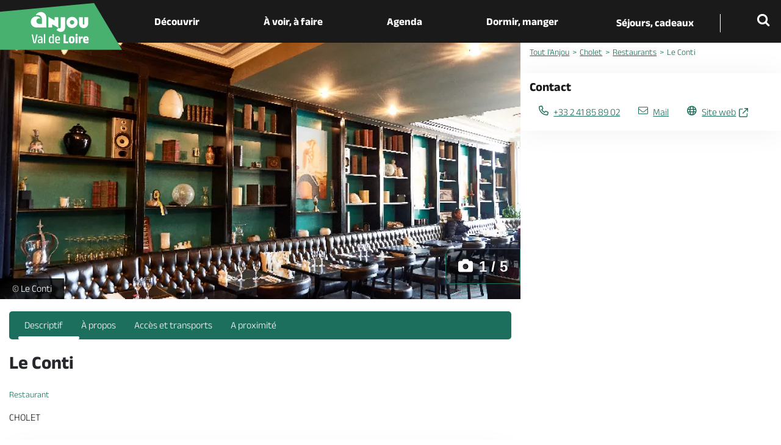

--- FILE ---
content_type: text/html; charset=UTF-8
request_url: https://www.anjou-tourisme.com/fr/diffusio/restaurants/le-conti-cholet_TFORESTRCONTI
body_size: 14992
content:
<!DOCTYPE html>
<html lang="fr" dir="ltr" prefix="content: http://purl.org/rss/1.0/modules/content/  dc: http://purl.org/dc/terms/  foaf: http://xmlns.com/foaf/0.1/  og: http://ogp.me/ns#  rdfs: http://www.w3.org/2000/01/rdf-schema#  schema: http://schema.org/  sioc: http://rdfs.org/sioc/ns#  sioct: http://rdfs.org/sioc/types#  skos: http://www.w3.org/2004/02/skos/core#  xsd: http://www.w3.org/2001/XMLSchema# ">
<head>
      <script>
      window.dataLayer = window.dataLayer || [];
      var data = {"territoire":"Office de tourisme du Choletais","themeAffinitaire":null};
      // if(typeof data.territoire != "undefined" && data.territoire === "Office de tourisme Baugeois Vallée en Anjou"){
      //   window.dataLayer.push({"territoire":[data.territoire, "Office de tourisme de l'Anjou Vert"]});
      // } else {
        window.dataLayer.push(data);
      // }
    </script>
  
  <meta charset="utf-8" />
<noscript><style>form.antibot * :not(.antibot-message) { display: none !important; }</style>
</noscript><meta class="elastic" name="category1" content="sit" />
<meta class="elastic" name="category2" content="RES" />
<meta class="elastic" name="category3" content="RESTAURANTS" />
<meta class="elastic" name="title" content="Le Conti, CHOLET" />
<meta property="og:url" content="/fr/diffusio/restaurants/le-conti-cholet_TFORESTRCONTI" />
<meta name="description" content="En plein coeur de Cholet, dans un cadre élégant et décontracté à la fois, Le Conti vous ouvre ses portes le temps d&#039;une pause gourmande." />
<meta itemprop="description" content="En plein coeur de Cholet, dans un cadre élégant et décontracté à la fois, Le Conti vous ouvre ses portes le temps d&#039;une pause gourmande." />
<meta property="og:description" content="En plein coeur de Cholet, dans un cadre élégant et décontracté à la fois, Le Conti vous ouvre ses portes le temps d&#039;une pause gourmande." />
<meta itemprop="name" content="Le Conti, CHOLET" />
<meta property="og:title" content="Le Conti, CHOLET" />
<meta itemprop="image" content="https://cdt49.media.tourinsoft.eu/upload/restaurant-le-conti-cholet-49-953027-72b55de1ca024bbaa9a7bacef4e1b887.jpg" />
<meta property="og:image" content="https://cdt49.media.tourinsoft.eu/upload/restaurant-le-conti-cholet-49-953027-72b55de1ca024bbaa9a7bacef4e1b887.jpg" />
<meta property="og:type" content="article" />
<meta property="og:site_name" content="Agence départementale du tourisme de l&#039;Anjou" />
<meta name="Generator" content="Drupal 10 (https://www.drupal.org)" />
<meta name="MobileOptimized" content="width" />
<meta name="HandheldFriendly" content="true" />
<meta name="viewport" content="width=device-width, initial-scale=1.0" />
<meta class="elastic" name="url_thumbnail" content="https://cdt49.media.tourinsoft.eu/upload/restaurant-le-conti-cholet-49-953027-72b55de1ca024bbaa9a7bacef4e1b887.jpg" />
<meta class="elastic" name="lang" content="fr" />
<link rel="icon" href="/themes/theme_mon_site/favicon.ico" type="image/vnd.microsoft.icon" />

  <title>Le Conti, CHOLET | Anjou Tourisme</title>
  <link rel="stylesheet" media="all" href="/core/modules/system/css/components/align.module.css?t8uhx4" />
<link rel="stylesheet" media="all" href="/core/modules/system/css/components/fieldgroup.module.css?t8uhx4" />
<link rel="stylesheet" media="all" href="/core/modules/system/css/components/container-inline.module.css?t8uhx4" />
<link rel="stylesheet" media="all" href="/core/modules/system/css/components/clearfix.module.css?t8uhx4" />
<link rel="stylesheet" media="all" href="/core/modules/system/css/components/details.module.css?t8uhx4" />
<link rel="stylesheet" media="all" href="/core/modules/system/css/components/hidden.module.css?t8uhx4" />
<link rel="stylesheet" media="all" href="/core/modules/system/css/components/item-list.module.css?t8uhx4" />
<link rel="stylesheet" media="all" href="/core/modules/system/css/components/js.module.css?t8uhx4" />
<link rel="stylesheet" media="all" href="/core/modules/system/css/components/nowrap.module.css?t8uhx4" />
<link rel="stylesheet" media="all" href="/core/modules/system/css/components/position-container.module.css?t8uhx4" />
<link rel="stylesheet" media="all" href="/core/modules/system/css/components/reset-appearance.module.css?t8uhx4" />
<link rel="stylesheet" media="all" href="/core/modules/system/css/components/resize.module.css?t8uhx4" />
<link rel="stylesheet" media="all" href="/core/modules/system/css/components/system-status-counter.css?t8uhx4" />
<link rel="stylesheet" media="all" href="/core/modules/system/css/components/system-status-report-counters.css?t8uhx4" />
<link rel="stylesheet" media="all" href="/core/modules/system/css/components/system-status-report-general-info.css?t8uhx4" />
<link rel="stylesheet" media="all" href="/core/modules/system/css/components/tablesort.module.css?t8uhx4" />
<link rel="stylesheet" media="all" href="/diffusio-3/public/css/main.common.css?t8uhx4" />
<link rel="stylesheet" media="all" href="/diffusio-3/public/css/main.list.css?t8uhx4" />
<link rel="stylesheet" media="all" href="/diffusio-3/public/css/main.custom.css?t8uhx4" />
<link rel="stylesheet" media="all" href="/themes/lae_base_theme/fonts/opensans_regular/stylesheet.css?t8uhx4" />
<link rel="stylesheet" media="all" href="/themes/lae_base_theme/css/base/reset.css?t8uhx4" />
<link rel="stylesheet" media="all" href="/themes/lae_base_theme/css/base/utility.css?t8uhx4" />
<link rel="stylesheet" media="all" href="/themes/lae_base_theme/css/base/shadows.css?t8uhx4" />
<link rel="stylesheet" media="all" href="/themes/theme_mon_site/css/base/typography.css?t8uhx4" />
<link rel="stylesheet" media="all" href="/themes/lae_base_theme/css/layout/region.css?t8uhx4" />
<link rel="stylesheet" media="all" href="/themes/lae_base_theme/css/layout/blocks/main-menu.css?t8uhx4" />
<link rel="stylesheet" media="all" href="/themes/lae_base_theme/css/layout/blocks/search-form-block.css?t8uhx4" />
<link rel="stylesheet" media="all" href="/themes/theme_mon_site/css/layout/layout.css?t8uhx4" />
<link rel="stylesheet" media="all" href="/themes/lae_base_theme/css/component/button.css?t8uhx4" />
<link rel="stylesheet" media="all" href="/themes/lae_base_theme/css/component/pager.css?t8uhx4" />
<link rel="stylesheet" media="all" href="/themes/lae_base_theme/css/component/local-tasks-block.css?t8uhx4" />
<link rel="stylesheet" media="all" href="/themes/lae_base_theme/css/component/navigation-menu.css?t8uhx4" />
<link rel="stylesheet" media="all" href="/themes/lae_base_theme/css/component/breadcrumb-menu.css?t8uhx4" />
<link rel="stylesheet" media="all" href="/themes/lae_base_theme/css/component/contact-form.css?t8uhx4" />
<link rel="stylesheet" media="all" href="/themes/lae_base_theme/css/component/skip-top.css?t8uhx4" />
<link rel="stylesheet" media="all" href="/themes/lae_base_theme/css/component/fields/field-bandeau-page.css?t8uhx4" />
<link rel="stylesheet" media="all" href="/themes/lae_base_theme/css/component/paragraphs/texte-pleine-largeur.css?t8uhx4" />
<link rel="stylesheet" media="all" href="/themes/theme_mon_site/css/component/paragraphs/texte-et-images.css?t8uhx4" />
<link rel="stylesheet" media="all" href="/themes/theme_mon_site/css/component/menus/all.css?t8uhx4" />
<link rel="stylesheet" media="all" href="/themes/theme_mon_site/css/component/language-switcher.css?t8uhx4" />
<link rel="stylesheet" media="all" href="/themes/theme_mon_site/css/component/search-block.css?t8uhx4" />
<link rel="stylesheet" media="all" href="/themes/theme_mon_site/css/component/paragraphs/texte-pleine-largeur.css?t8uhx4" />
<link rel="stylesheet" media="all" href="/themes/theme_mon_site/css/component/paragraphs/bandeau-images.css?t8uhx4" />
<link rel="stylesheet" media="all" href="/themes/theme_mon_site/css/component/paragraphs/liens.css?t8uhx4" />
<link rel="stylesheet" media="all" href="/themes/theme_mon_site/css/component/paragraphs/liens-avec-picto.css?t8uhx4" />
<link rel="stylesheet" media="all" href="/themes/theme_mon_site/css/component/paragraphs/carousel.css?t8uhx4" />
<link rel="stylesheet" media="all" href="/themes/theme_mon_site/css/component/paragraphs/galerie.css?t8uhx4" />
<link rel="stylesheet" media="all" href="/themes/theme_mon_site/css/component/paragraphs/sommaire.css?t8uhx4" />
<link rel="stylesheet" media="all" href="/themes/theme_mon_site/css/component/paragraphs/sommaire-top10.css?t8uhx4" />
<link rel="stylesheet" media="all" href="/themes/theme_mon_site/css/component/paragraphs/vignette-photo-geolocalisee.css?t8uhx4" />
<link rel="stylesheet" media="all" href="/themes/theme_mon_site/css/component/paragraphs.css?t8uhx4" />
<link rel="stylesheet" media="all" href="/themes/theme_mon_site/css/component/fields/field-titre-chapeau.css?t8uhx4" />
<link rel="stylesheet" media="all" href="/themes/theme_mon_site/css/component/breadcrumb.css?t8uhx4" />
<link rel="stylesheet" media="all" href="/themes/theme_mon_site/css/component/share-buttons.css?t8uhx4" />
<link rel="stylesheet" media="all" href="/themes/theme_mon_site/css/component/flux-rss.css?t8uhx4" />
<link rel="stylesheet" media="all" href="/themes/theme_mon_site/css/component/more-info.css?t8uhx4" />
<link rel="stylesheet" media="all" href="/themes/theme_mon_site/css/component/contact-personne.css?t8uhx4" />
<link rel="stylesheet" media="all" href="/themes/theme_mon_site/css/component/webform.css?t8uhx4" />
<link rel="stylesheet" media="all" href="/themes/theme_mon_site/css/component/paragraphs/texte-et-plusieurs-images.css?t8uhx4" />
<link rel="stylesheet" media="all" href="/themes/theme_mon_site/css/component/paragraphs/recette-temps.css?t8uhx4" />
<link rel="stylesheet" media="all" href="/themes/theme_mon_site/css/component/paragraphs/texte-etape.css?t8uhx4" />
<link rel="stylesheet" media="all" href="/themes/lae_base_theme/css/theme/search-page.css?t8uhx4" />
<link rel="stylesheet" media="all" href="/themes/lae_base_theme/css/theme/eu_cookie_compliance.css?t8uhx4" />
<link rel="stylesheet" media="all" href="/themes/lae_base_theme/css/theme/button.css?t8uhx4" />
<link rel="stylesheet" media="all" href="/themes/lae_base_theme/css/theme/main-menu.css?t8uhx4" />
<link rel="stylesheet" media="all" href="/themes/lae_base_theme/css/theme/region.css?t8uhx4" />
<link rel="stylesheet" media="all" href="/themes/theme_mon_site/css/theme/fix-drupal.css?t8uhx4" />
<link rel="stylesheet" media="all" href="/lae/public1.0/plugins/vendor/object-fit-images-master/dist/ofi.css?t8uhx4" />
<link rel="stylesheet" media="all" href="/themes/theme_mon_site/css/theme/header-live.css?t8uhx4" />
<link rel="stylesheet" media="all" href="/themes/theme_mon_site/css/theme/main.css?t8uhx4" />
<link rel="stylesheet" media="all" href="/themes/theme_mon_site/css/theme/sprite.css?t8uhx4" />
<link rel="stylesheet" media="all" href="/themes/theme_mon_site/css/layout/region.css?t8uhx4" />
<link rel="stylesheet" media="all" href="/themes/theme_mon_site/css/theme/main-menu.css?t8uhx4" />
<link rel="stylesheet" media="all" href="/themes/theme_mon_site/css/theme/footer-partage.css?t8uhx4" />
<link rel="stylesheet" media="all" href="/themes/theme_mon_site/css/theme/footer.css?t8uhx4" />
<link rel="stylesheet" media="all" href="/themes/theme_mon_site/css/layout/style.css?t8uhx4" />
<link rel="stylesheet" media="all" href="/themes/theme_mon_site/css/layout/mini-site.css?t8uhx4" />
<link rel="stylesheet" media="all" href="/themes/theme_mon_site/fonts/ubuntu/stylesheet.css?t8uhx4" />
<link rel="stylesheet" media="all" href="/themes/theme_mon_site/fonts/anek-latin/stylesheet.css?t8uhx4" />
<link rel="stylesheet" media="all" href="/themes/theme_mon_site/fonts/anjou-fontastic/styles.css?t8uhx4" />
<link rel="stylesheet" media="all" href="/themes/theme_mon_site/fonts/anjou-fontastic/styles-mapping-anjou.css?t8uhx4" />
<link rel="stylesheet" media="all" href="/lae/public1.0/fonts/font-awesome-4.4.0/css/font-awesome.min.css?t8uhx4" />
<link rel="stylesheet" media="all" href="/lae/public1.0/plugins/vendor/leaflet-1.0.2/leaflet.css?t8uhx4" />
<link rel="stylesheet" media="all" href="/lae/public1.0/plugins/vendor/erictheise-rrose-04fac08/leaflet.rrose.css?t8uhx4" />
<link rel="stylesheet" media="all" href="/lae/public1.0/plugins/vendor/Leaflet.markercluster-1.0.0/dist/MarkerCluster.css?t8uhx4" />
<link rel="stylesheet" media="all" href="/lae/public1.0/plugins/vendor/Leaflet.markercluster-1.0.0/dist/MarkerCluster.Default.css?t8uhx4" />
<link rel="stylesheet" media="all" href="/lae/public1.0/plugins/vendor/leaflet.fullscreen/Control.FullScreen.css?t8uhx4" />
<link rel="stylesheet" media="all" href="/lae/public1.0/plugins/vendor/Leaflet.distance-markers/leaflet-distance-marker.css?t8uhx4" />
<link rel="stylesheet" media="all" href="/themes/theme_mon_site/libs/slick-1.8.1/slick/slick.css?t8uhx4" />

  <script src="/themes/lae_base_theme/libs/modernizr.js?v=3.11.7"></script>


</head>
<body class="path-diffusio">


        <div class="accessibilite">
						<nav class="nav_accessibilite" role="navigation" aria-label="AccÃ¨s rapide">
							<ul>
								<li><a href="#main-content" class="focusable skip-link">Aller au contenu principal</a></li>
								<li><a href="#main-menu" class="focusable skip-link">Aller au menu</a></li>
								<li><a href="#main-footer" class="focusable skip-link">Aller au pied de page</a></li>
								<li><a href="#btn-trouver" class="focusable skip-link">Accéder au moteur de recherche</a></li>
							</ul>
						</nav>
					</div>


  <div class="dialog-off-canvas-main-canvas" data-off-canvas-main-canvas>
    
<div id="page-wrapper"  class="page-diffusio-restaurants-le-conti-cholet_TFORESTRCONTI">
                <header data-elastic-exclude id="main-header" class="main-header" aria-label="Entête du site">
    <div id="stickyMenu">
        <div class="lae-grid layout-container">
            <div id="block-theme-mon-site-branding" class="branding-block">
    
        
          <!--<a href="/fr"  title="Anjou Val de Loire - Anjou Tourisme - Accueil"  rel="home">-->
    <a href="/fr"  title="Anjou Val de Loire - Anjou Tourisme - Accueil"  rel="home">
      <img src="/themes/theme_mon_site/logo.svg" alt="Anjou Val de Loire - Anjou Tourisme" />
    </a>
  
  
</div>

<div   id="block-navigationprincipale" class="menu-block main-menu-block">

    <button class="mobile-menu btn--icons"><span>Menu</span></button>
      
<nav
	id="main-menu"  class="main-menu" role="navigation">
		<ul class="menu-level-0">
																						
										
			<li
				class="menu-item level-0 main-menu__link nav_decouvrir">
									<a href="#m-menu1" class="trigger has-sub button linkLevel-0" aria-expanded="false">
						Découvrir
					</a>
				
														<div class="main-sub-menu level-1"  id="m-menu1" >
													<div class="main-sub-menu-container">
								<div class="backgroundLeft"></div>
								<div class="backgroundRight">
									<div class="overlay"></div>
									<div class="triangle1"></div>
									<div class="triangle2"></div>
								</div>
							
							<div class="layout-container">
																	<button class="closeMenu">
										<i class="dsio-close"></i>
										<span>Fermer</span>
									</button>
																<ul class="lae-grid justify-content-center menu-inner-level-1 decouvrir">
																																										
										
			<li
				class="menu-item level-1 sub-menu__link centered puces">
									<a href="/fr/decouvrir/nos-coups-de-coeur" class="linkLevel-1">
						<span>Nos coups de coeur</span>
					</a>
				
														<div class="sub-menu level-2" >
						
							<div class="layout-container">
																<ul class="lae-grid justify-content-center menu-inner-level-2 ">
																																	
			
			<li
				class="menu-item level-2 sub-menu__link">
									<a href="/fr/decouvrir/nos-coups-de-coeur/spots-pour-admirer-les-couchers-de-soleil" class="linkLevel-2">
						<span>8 spots où admirer les couchers de soleil</span>
					</a>
				
				
			</li>
																						
			
			<li
				class="menu-item level-2 sub-menu__link">
									<a href="/fr/decouvrir/nos-coups-de-coeur/chateaux-visiter-avec-des-enfants" class="linkLevel-2">
						<span>5 châteaux à visiter avec des enfants</span>
					</a>
				
				
			</li>
																						
			
			<li
				class="menu-item level-2 sub-menu__link">
									<a href="/fr/decouvrir/nos-coups-de-coeur/week-end-200-euros-tout-compris" class="linkLevel-2">
						<span>Nos week-ends à moins de 200€</span>
					</a>
				
				
			</li>
			
								</ul>
																									<ul id="block-menupratiqueDecouvrir">
										<li class="menu-block-item"><div id="block-menupratique" class="block-contentb12044f8-68ba-403b-8508-abb812233575">
    
        
                        <div class="body"><div class="lae-grid pratique justify-content-start"><!--<div class="picto-video"><a class="linkLevel-2" href="/fr/decouvrir-lanjou/pratiques/en-videos" title="En vidéos">Vidéos </a></div>

<div class="picto-photo"><a class="linkLevel-2" href="/fr/decouvrir-lanjou/pratiques/en-images" >Images </a></div>-->
<div class="picto-vinsRecettes"><a class="linkLevel-2" href="/fr/decouvrir-lanjou/pratiques/gastronomie-vins">Vins &amp;<br>
recettes </a></div>
<!--<div class="picto-histoire"><a class="linkLevel-2" href="/fr/decouvrir-lanjou/pratiques/histoire-de-lanjou" >Histoire </a></div>-->

<div class="picto-photo long"><a class="linkLevel-2" href="/fr/decouvrir-lanjou/incontournables">Les incontournables</a></div>
</div>
</div>
      
    </div>
</li>
									</ul>
															</div>
												</div>
				
			</li>
																															
										
			<li
				class="menu-item level-1 sub-menu__link centered puces">
									<a href="/fr/decouvrir/nos-micro-aventures" class="linkLevel-1">
						<span>Nos micro-aventures</span>
					</a>
				
														<div class="sub-menu level-2" >
						
							<div class="layout-container">
																<ul class="lae-grid justify-content-center menu-inner-level-2 ">
																																	
			
			<li
				class="menu-item level-2 sub-menu__link">
									<a href="/fr/decouvrir/nos-micro-aventures/pied-au-coeur-des-coteaux-du-layon-6-jours" class="linkLevel-2">
						<span>A pied au coeur du Layon : 6 jours</span>
					</a>
				
				
			</li>
																						
			
			<li
				class="menu-item level-2 sub-menu__link">
									<a href="/fr/decouvrir/nos-micro-aventures/boucle-velo-entre-loir-et-loire-4-jours" class="linkLevel-2">
						<span>Boucle vélo entre Loir et Loire : 4 jours</span>
					</a>
				
				
			</li>
																						
			
			<li
				class="menu-item level-2 sub-menu__link">
									<a href="/fr/decouvrir/nos-micro-aventures/canoe-sur-la-loire-et-le-louet-3-jours" class="linkLevel-2">
						<span>Canoë sur la Loire et le Louet : 3 jours</span>
					</a>
				
				
			</li>
																						
			
			<li
				class="menu-item level-2 sub-menu__link">
									<a href="/fr/decouvrir/nos-micro-aventures/road-trip-en-van-sur-les-routes-des-vins-de-loire-3-jours" class="linkLevel-2">
						<span>En van sur les routes des vins de Loire : 3 jours</span>
					</a>
				
				
			</li>
			
								</ul>
																							</div>
												</div>
				
			</li>
																															
										
			<li
				class="menu-item level-1 sub-menu__link centered puces">
									<a href="/fr/decouvrir-lanjou/destination" class="linkLevel-1">
						<span>8 territoires</span>
					</a>
				
														<div class="sub-menu level-2" >
						
							<div class="layout-container">
																<ul class="lae-grid justify-content-center menu-inner-level-2 ">
																																	
			
			<li
				class="menu-item level-2 sub-menu__link">
									<a href="/fr/voir-faire/que-visiter/villes-danjou/angers-capitale-de-lanjou" class="linkLevel-2">
						<span>Angers et sa région</span>
					</a>
				
				
			</li>
																						
			
			<li
				class="menu-item level-2 sub-menu__link">
									<a href="/fr/decouvrir-lanjou/destination/anjou-loir-et-sarthe" class="linkLevel-2">
						<span>Anjou Loir-et-Sarthe</span>
					</a>
				
				
			</li>
																						
			
			<li
				class="menu-item level-2 sub-menu__link">
									<a href="/fr/decouvrir-lanjou/destination/loire-layon-aubance" class="linkLevel-2">
						<span>Anjou Vignoble et Villages</span>
					</a>
				
				
			</li>
																						
			
			<li
				class="menu-item level-2 sub-menu__link">
									<a href="/fr/decouvrir-lanjou/destination/anjou-bleu" class="linkLevel-2">
						<span>Anjou Bleu</span>
					</a>
				
				
			</li>
																						
			
			<li
				class="menu-item level-2 sub-menu__link">
									<a href="/fr/anjou-vert" class="linkLevel-2">
						<span>Anjou Vert</span>
					</a>
				
				
			</li>
																						
			
			<li
				class="menu-item level-2 sub-menu__link">
									<a href="/fr/voir-faire/que-visiter/villes-danjou/cholet-au-coeur-des-mauges" class="linkLevel-2">
						<span>Cholet et sa région</span>
					</a>
				
				
			</li>
																						
			
			<li
				class="menu-item level-2 sub-menu__link">
									<a href="/fr/decouvrir-lanjou/destination/loire-et-mauges" class="linkLevel-2">
						<span>Les Mauges</span>
					</a>
				
				
			</li>
																						
			
			<li
				class="menu-item level-2 sub-menu__link">
									<a href="/fr/voir-faire/que-visiter/villes-danjou/saumur-tresor-en-val-de-loire" class="linkLevel-2">
						<span>Saumur-Val de Loire</span>
					</a>
				
				
			</li>
																						
										
			<li
				class="menu-item level-2 sub-menu__link voirTous">
									<a href="/fr/decouvrir-lanjou/destination" class="linkLevel-2">
						<span>Carte de l'Anjou</span>
					</a>
				
				
			</li>
			
								</ul>
																							</div>
												</div>
				
			</li>
			
								</ul>
																							</div>
														</div>
											</div>
				
			</li>
																		
										
			<li
				class="menu-item level-0 main-menu__link nav_voirfaire">
									<a href="#m-menu2" class="trigger has-sub button linkLevel-0" aria-expanded="false">
						À voir, à faire
					</a>
				
														<div class="main-sub-menu level-1"  id="m-menu2" >
													<div class="main-sub-menu-container">
								<div class="backgroundLeft"></div>
								<div class="backgroundRight">
									<div class="overlay"></div>
									<div class="triangle1"></div>
									<div class="triangle2"></div>
								</div>
							
							<div class="layout-container">
																	<button class="closeMenu">
										<i class="dsio-close"></i>
										<span>Fermer</span>
									</button>
																<ul class="lae-grid justify-content-center menu-inner-level-1 ">
																																										
										
			<li
				class="menu-item level-1 sub-menu__link centered nav_quevisiter pictos-mini">
									<a href="/fr/voir-faire/que-visiter" class="linkLevel-1">
						<span>Que visiter ?</span>
					</a>
				
														<div class="sub-menu level-2" >
						
							<div class="layout-container">
																<ul class="lae-grid justify-content-center menu-inner-level-2 ">
																																	
										
			<li
				class="menu-item level-2 sub-menu__link picto-troglos">
									<a href="/fr/voir-faire/que-visiter/troglodytes" class="linkLevel-2">
						<span>Troglodytes</span>
					</a>
				
				
			</li>
																						
										
			<li
				class="menu-item level-2 sub-menu__link picto-villages">
									<a href="/fr/voir-faire/que-visiter/villages-danjou" class="linkLevel-2">
						<span>Les + beaux Villages</span>
					</a>
				
				
			</li>
																						
										
			<li
				class="menu-item level-2 sub-menu__link picto-saveurs">
									<a href="/fr/preparer-son-sejour/manger-deguster/ou-deguster-des-vins-de-loire" class="linkLevel-2">
						<span>Domaines viticoles</span>
					</a>
				
				
			</li>
																						
										
			<li
				class="menu-item level-2 sub-menu__link picto-zoo">
									<a href="/fr/voir-faire/activites/parcs-animaliers" class="linkLevel-2">
						<span>Zoos et parcs animaliers</span>
					</a>
				
				
			</li>
																						
										
			<li
				class="menu-item level-2 sub-menu__link picto-famille">
									<a href="/fr/decouvrir-lanjou/inspirateur-didees/decouvrir-en-famille" class="linkLevel-2">
						<span>En famille</span>
					</a>
				
				
			</li>
																						
										
			<li
				class="menu-item level-2 sub-menu__link picto-coeurPatrimoine">
									<a href="/fr/voir-faire/que-visiter/chateaux" class="linkLevel-2">
						<span>Châteaux</span>
					</a>
				
				
			</li>
																						
										
			<li
				class="menu-item level-2 sub-menu__link picto-jardins">
									<a href="/fr/voir-faire/que-visiter/parcs-et-jardins" class="linkLevel-2">
						<span>Parcs et jardins</span>
					</a>
				
				
			</li>
																						
										
			<li
				class="menu-item level-2 sub-menu__link picto-musee">
									<a href="/fr/voir-faire/que-visiter/patrimoine-et-musees" class="linkLevel-2">
						<span>Patrimoine et musées</span>
					</a>
				
				
			</li>
																						
										
			<li
				class="menu-item level-2 sub-menu__link picto-loire">
									<a href="/fr/voir-faire/que-visiter/la-loire/le-parc-naturel-loire-anjou-touraine" class="linkLevel-2">
						<span>Le PNR Loire-Anjou-Touraine</span>
					</a>
				
				
			</li>
																						
										
			<li
				class="menu-item level-2 sub-menu__link voirTous">
									<a href="/fr/voir-faire/que-visiter/tous-les-sites-visiter" class="linkLevel-2">
						<span>Toutes les visites et activités</span>
					</a>
				
				
			</li>
			
								</ul>
																							</div>
												</div>
				
			</li>
																															
										
			<li
				class="menu-item level-1 sub-menu__link centered puces">
									<a href="/fr/voir-faire/activites" class="linkLevel-1">
						<span>Activités</span>
					</a>
				
														<div class="sub-menu level-2" >
						
							<div class="layout-container">
																<ul class="lae-grid justify-content-center menu-inner-level-2 ">
																																	
			
			<li
				class="menu-item level-2 sub-menu__link">
									<a href="/fr/voir-faire/activites/croisieres-fluviales" class="linkLevel-2">
						<span>La Loire en bateau</span>
					</a>
				
				
			</li>
																						
			
			<li
				class="menu-item level-2 sub-menu__link">
									<a href="/fr/voir-faire/activites/croisieres-fluviales/bateau-promenade" class="linkLevel-2">
						<span>Croisières sur les rivières</span>
					</a>
				
				
			</li>
																						
			
			<li
				class="menu-item level-2 sub-menu__link">
									<a href="/fr/voir-faire/activites/centres-equestres" class="linkLevel-2">
						<span>Centres équestres</span>
					</a>
				
				
			</li>
																						
			
			<li
				class="menu-item level-2 sub-menu__link">
									<a href="/fr/voir-faire/activites/circuits-accompagnes" class="linkLevel-2">
						<span>Circuits accompagnés</span>
					</a>
				
				
			</li>
																						
			
			<li
				class="menu-item level-2 sub-menu__link">
									<a href="/fr/voir-faire/activites/parcs-de-loisirs" class="linkLevel-2">
						<span>Parcs de loisirs</span>
					</a>
				
				
			</li>
																						
			
			<li
				class="menu-item level-2 sub-menu__link">
									<a href="/fr/voir-faire/activites/baignade" class="linkLevel-2">
						<span>Plages et baignades</span>
					</a>
				
				
			</li>
																						
			
			<li
				class="menu-item level-2 sub-menu__link">
									<a href="/fr/voir-faire/activites/activites-nautiques" class="linkLevel-2">
						<span>Activités nautiques</span>
					</a>
				
				
			</li>
																						
			
			<li
				class="menu-item level-2 sub-menu__link">
									<a href="/fr/voir-faire/activites/loisirs-aeriens" class="linkLevel-2">
						<span>Vol en montgolfière</span>
					</a>
				
				
			</li>
																						
			
			<li
				class="menu-item level-2 sub-menu__link">
									<a href="/fr/voir-faire/activites/la-boule-de-fort-en-anjou" class="linkLevel-2">
						<span>Boule de fort</span>
					</a>
				
				
			</li>
																						
			
			<li
				class="menu-item level-2 sub-menu__link">
									<a href="/fr/voir-faire/activites/lieux-de-peche" class="linkLevel-2">
						<span>Lieux de pêche</span>
					</a>
				
				
			</li>
																						
			
			<li
				class="menu-item level-2 sub-menu__link">
									<a href="/fr/voir-faire/que-visiter/vignoble-danjou-saumur/activites" class="linkLevel-2">
						<span>Activités dans le vignoble</span>
					</a>
				
				
			</li>
																						
			
			<li
				class="menu-item level-2 sub-menu__link">
									<a href="/fr/voir-faire/activites/golfs" class="linkLevel-2">
						<span>Golfs</span>
					</a>
				
				
			</li>
			
								</ul>
																							</div>
												</div>
				
			</li>
																															
										
			<li
				class="menu-item level-1 sub-menu__link centered nav_balades puces">
									<a href="/fr/voir-faire/balades" class="linkLevel-1">
						<span>Balades & Randos</span>
					</a>
				
														<div class="sub-menu level-2" >
						
							<div class="layout-container">
																<ul class="lae-grid justify-content-center menu-inner-level-2 ">
																																	
			
			<li
				class="menu-item level-2 sub-menu__link">
									<a href="/fr/voir-faire/balades/randonnees-pedestres" class="linkLevel-2">
						<span>A pied</span>
					</a>
				
				
			</li>
																						
			
			<li
				class="menu-item level-2 sub-menu__link">
									<a href="/fr/voir-faire/balades/balades-velo" class="linkLevel-2">
						<span>A vélo</span>
					</a>
				
				
			</li>
																						
			
			<li
				class="menu-item level-2 sub-menu__link">
									<a href="/fr/voir-faire/balades/gravel" class="linkLevel-2">
						<span>En gravel</span>
					</a>
				
				
			</li>
																						
			
			<li
				class="menu-item level-2 sub-menu__link">
									<a href="/fr/voir-faire/balades/randonnees-en-canoe-kayak" class="linkLevel-2">
						<span>En canoë</span>
					</a>
				
				
			</li>
																						
			
			<li
				class="menu-item level-2 sub-menu__link">
									<a href="/fr/voir-faire/balades/randonnees-cheval" class="linkLevel-2">
						<span>A cheval</span>
					</a>
				
				
			</li>
																						
			
			<li
				class="menu-item level-2 sub-menu__link">
									<a href="/fr/voir-faire/balades/randos-vtt" class="linkLevel-2">
						<span>A VTT</span>
					</a>
				
				
			</li>
																						
			
			<li
				class="menu-item level-2 sub-menu__link">
									<a href="/fr/voir-faire/que-visiter/vignoble-danjou-saumur/la-route-touristique-du-vignoble-de-lanjou" class="linkLevel-2">
						<span>Sur les routes des vins & villages</span>
					</a>
				
				
			</li>
																						
			
			<li
				class="menu-item level-2 sub-menu__link">
									<a href="/fr/diffusio/randonnees/route-de-la-loire-fontevraud-l-abbaye_TFOITIPDL049V50ATBK" class="linkLevel-2">
						<span>La Route de la Loire</span>
					</a>
				
				
			</li>
																						
										
			<li
				class="menu-item level-2 sub-menu__link voirTous">
									<a href="/fr/voir-faire/balades/toutes-les-balades" class="linkLevel-2">
						<span>Toutes les balades & randos</span>
					</a>
				
				
			</li>
			
								</ul>
																							</div>
												</div>
				
			</li>
			
								</ul>
																							</div>
														</div>
											</div>
				
			</li>
																		
										
			<li
				class="menu-item level-0 main-menu__link nav_agenda nav_bleu">
									<a href="#m-menu3" class="trigger has-sub button linkLevel-0" aria-expanded="false">
						Agenda
					</a>
				
														<div class="main-sub-menu level-1"  id="m-menu3" >
													<div class="main-sub-menu-container">
								<div class="backgroundLeft"></div>
								<div class="backgroundRight">
									<div class="overlay"></div>
									<div class="triangle1"></div>
									<div class="triangle2"></div>
								</div>
							
							<div class="layout-container">
																	<button class="closeMenu">
										<i class="dsio-close"></i>
										<span>Fermer</span>
									</button>
																<ul class="lae-grid justify-content-center menu-inner-level-1 ">
																																										
										
			<li
				class="menu-item level-1 sub-menu__link centered quand-vous-voulez">
									<a href="/fr/agenda/quand-vous-voulez" class="linkLevel-1">
						<span>Quand vous voulez !</span>
					</a>
				
														<div class="sub-menu level-2" >
						
							<div class="layout-container">
																<ul class="lae-grid justify-content-center menu-inner-level-2 ">
																																	
										
			<li
				class="menu-item level-2 sub-menu__link first-line">
									<a href="/fr/agenda/quand-vous-voulez/les-evenements-aujourdhui" class="linkLevel-2">
						<span>Aujourd'hui</span>
					</a>
				
				
			</li>
																						
										
			<li
				class="menu-item level-2 sub-menu__link first-line">
									<a href="/fr/agenda/quand-vous-voulez/les-evenements-demain" class="linkLevel-2">
						<span>Demain</span>
					</a>
				
				
			</li>
																						
										
			<li
				class="menu-item level-2 sub-menu__link first-line">
									<a href="/fr/agenda/quand-vous-voulez/les-evenements-cette-semaine" class="linkLevel-2">
						<span>Cette semaine</span>
					</a>
				
				
			</li>
																						
										
			<li
				class="menu-item level-2 sub-menu__link first-line">
									<a href="/fr/agenda/quand-vous-voulez/les-evenements-ce-week-end" class="linkLevel-2">
						<span>Ce week-end</span>
					</a>
				
				
			</li>
																						
			
			<li
				class="menu-item level-2 sub-menu__link">
									<a href="/fr/agenda/quand-vous-voulez/janvier" class="linkLevel-2">
						<span>Janv</span>
					</a>
				
				
			</li>
																						
			
			<li
				class="menu-item level-2 sub-menu__link">
									<a href="/fr/agenda/quand-vous-voulez/fevrier" class="linkLevel-2">
						<span>Fév</span>
					</a>
				
				
			</li>
																						
			
			<li
				class="menu-item level-2 sub-menu__link">
									<a href="/fr/agenda/quand-vous-voulez/mars" class="linkLevel-2">
						<span>Mars</span>
					</a>
				
				
			</li>
																						
			
			<li
				class="menu-item level-2 sub-menu__link">
									<a href="/fr/agenda/quand-vous-voulez/avril" class="linkLevel-2">
						<span>Avr</span>
					</a>
				
				
			</li>
																						
			
			<li
				class="menu-item level-2 sub-menu__link">
									<a href="/fr/agenda/quand-vous-voulez/mai" class="linkLevel-2">
						<span>Mai</span>
					</a>
				
				
			</li>
																						
			
			<li
				class="menu-item level-2 sub-menu__link">
									<a href="/fr/agenda/quand-vous-voulez/juin" class="linkLevel-2">
						<span>Juin</span>
					</a>
				
				
			</li>
																						
			
			<li
				class="menu-item level-2 sub-menu__link">
									<a href="/fr/agenda/quand-vous-voulez/juillet" class="linkLevel-2">
						<span>Juil</span>
					</a>
				
				
			</li>
																						
			
			<li
				class="menu-item level-2 sub-menu__link">
									<a href="/fr/agenda/quand-vous-voulez/aout" class="linkLevel-2">
						<span>Août</span>
					</a>
				
				
			</li>
																						
			
			<li
				class="menu-item level-2 sub-menu__link">
									<a href="/fr/agenda/quand-vous-voulez/septembre" class="linkLevel-2">
						<span>Sept</span>
					</a>
				
				
			</li>
																						
			
			<li
				class="menu-item level-2 sub-menu__link">
									<a href="/fr/agenda/quand-vous-voulez/octobre" class="linkLevel-2">
						<span>Oct</span>
					</a>
				
				
			</li>
																						
			
			<li
				class="menu-item level-2 sub-menu__link">
									<a href="/fr/agenda/quand-vous-voulez/novembre" class="linkLevel-2">
						<span>Nov</span>
					</a>
				
				
			</li>
																						
			
			<li
				class="menu-item level-2 sub-menu__link">
									<a href="/fr/agenda/quand-vous-voulez/decembre" class="linkLevel-2">
						<span>Déc</span>
					</a>
				
				
			</li>
			
								</ul>
																							</div>
												</div>
				
			</li>
																															
										
			<li
				class="menu-item level-1 sub-menu__link centered puces">
									<a href="/fr/agenda/vos-evenements" class="linkLevel-1">
						<span>Vos événements</span>
					</a>
				
														<div class="sub-menu level-2" >
						
							<div class="layout-container">
																<ul class="lae-grid justify-content-center menu-inner-level-2 ">
																																	
			
			<li
				class="menu-item level-2 sub-menu__link">
									<a href="/fr/agenda/vos-evenements/brocantes-et-vide-greniers" class="linkLevel-2">
						<span>Brocantes et vide-greniers</span>
					</a>
				
				
			</li>
																						
			
			<li
				class="menu-item level-2 sub-menu__link">
									<a href="/fr/agenda/vos-evenements/challenge-trails-anjou" class="linkLevel-2">
						<span>Courses à pied et trails</span>
					</a>
				
				
			</li>
																						
			
			<li
				class="menu-item level-2 sub-menu__link">
									<a href="/fr/agenda/vos-evenements/concerts-et-festivals" class="linkLevel-2">
						<span>Concerts et festivals</span>
					</a>
				
				
			</li>
																						
			
			<li
				class="menu-item level-2 sub-menu__link">
									<a href="/fr/agenda/vos-evenements/evenements-sportifs" class="linkLevel-2">
						<span>Evénements sportifs</span>
					</a>
				
				
			</li>
																						
			
			<li
				class="menu-item level-2 sub-menu__link">
									<a href="/fr/agenda/vos-evenements/expositions" class="linkLevel-2">
						<span>Expositions</span>
					</a>
				
				
			</li>
																						
			
			<li
				class="menu-item level-2 sub-menu__link">
									<a href="/fr/agenda/vos-evenements/fetes-populaires" class="linkLevel-2">
						<span>Fêtes populaires</span>
					</a>
				
				
			</li>
																						
			
			<li
				class="menu-item level-2 sub-menu__link">
									<a href="/fr/agenda/vos-evenements/marches" class="linkLevel-2">
						<span>Marchés</span>
					</a>
				
				
			</li>
																						
			
			<li
				class="menu-item level-2 sub-menu__link">
									<a href="/fr/agenda/vos-evenements/theatre" class="linkLevel-2">
						<span>Pièces de théâtre</span>
					</a>
				
				
			</li>
																						
			
			<li
				class="menu-item level-2 sub-menu__link">
									<a href="/fr/agenda/vos-evenements/randonnees" class="linkLevel-2">
						<span>Randonnées</span>
					</a>
				
				
			</li>
																						
			
			<li
				class="menu-item level-2 sub-menu__link">
									<a href="/fr/agenda/temps-forts-de-lannee/celebrez-avec-nous-les-vins-danjou" class="linkLevel-2">
						<span>Rendez-vous dans le vignoble</span>
					</a>
				
				
			</li>
																						
										
			<li
				class="menu-item level-2 sub-menu__link voirTous tous-les-evenements">
									<a href="/fr/agenda/vos-evenements/tous-les-evenements" class="linkLevel-2">
						<span>Tous les événements</span>
					</a>
				
				
			</li>
			
								</ul>
																							</div>
												</div>
				
			</li>
																															
										
			<li
				class="menu-item level-1 sub-menu__link centered puces">
									<a href="/fr/agenda/temps-forts-de-lannee/voir-tous-les-temps-forts-de-lannee" class="linkLevel-1">
						<span>Temps forts</span>
					</a>
				
														<div class="sub-menu level-2" >
						
							<div class="layout-container">
																<ul class="lae-grid justify-content-center menu-inner-level-2 ">
																																	
			
			<li
				class="menu-item level-2 sub-menu__link">
									<a href="/fr/agenda/temps-forts-de-lannee/saint-valentin" class="linkLevel-2">
						<span>La Saint-Valentin</span>
					</a>
				
				
			</li>
																						
			
			<li
				class="menu-item level-2 sub-menu__link">
									<a href="/fr/agenda/temps-forts-de-lannee/carnaval-de-cholet" class="linkLevel-2">
						<span>Carnaval de Cholet</span>
					</a>
				
				
			</li>
																						
										
			<li
				class="menu-item level-2 sub-menu__link voirTous">
									<a href="/fr/agenda/temps-forts-de-lannee/voir-tous-les-temps-forts-de-lannee" class="linkLevel-2">
						<span>Tous les temps forts</span>
					</a>
				
				
			</li>
			
								</ul>
																							</div>
												</div>
				
			</li>
			
								</ul>
																							</div>
														</div>
											</div>
				
			</li>
																		
										
			<li
				class="menu-item level-0 main-menu__link nav_preparervoyage  nav_bleu">
									<a href="#m-menu4" class="trigger has-sub button linkLevel-0" aria-expanded="false">
						Dormir, manger
					</a>
				
														<div class="main-sub-menu level-1"  id="m-menu4" >
													<div class="main-sub-menu-container">
								<div class="backgroundLeft"></div>
								<div class="backgroundRight">
									<div class="overlay"></div>
									<div class="triangle1"></div>
									<div class="triangle2"></div>
								</div>
							
							<div class="layout-container">
																	<button class="closeMenu">
										<i class="dsio-close"></i>
										<span>Fermer</span>
									</button>
																<ul class="lae-grid justify-content-center menu-inner-level-1 ">
																																										
										
			<li
				class="menu-item level-1 sub-menu__link centered puces">
									<a href="/fr/ou-dormir" class="linkLevel-1">
						<span>Où dormir ?</span>
					</a>
				
														<div class="sub-menu level-2" >
						
							<div class="layout-container">
																<ul class="lae-grid justify-content-center menu-inner-level-2 ">
																																	
			
			<li
				class="menu-item level-2 sub-menu__link">
									<a href="/fr/preparer-son-sejour/ou-dormir/gites-et-locations/groupe" class="linkLevel-2">
						<span>Gîtes de groupe +10 personnes</span>
					</a>
				
				
			</li>
																						
			
			<li
				class="menu-item level-2 sub-menu__link">
									<a href="/fr/preparer-son-sejour/ou-dormir/gites-et-locations" class="linkLevel-2">
						<span>Gîtes et locations</span>
					</a>
				
				
			</li>
																						
			
			<li
				class="menu-item level-2 sub-menu__link">
									<a href="/fr/preparer-son-sejour/ou-dormir/chambres-dhotes" class="linkLevel-2">
						<span>Chambres d'hôtes</span>
					</a>
				
				
			</li>
																						
			
			<li
				class="menu-item level-2 sub-menu__link">
									<a href="/fr/preparer-son-sejour/ou-dormir/hotels" class="linkLevel-2">
						<span>Hôtels</span>
					</a>
				
				
			</li>
																						
			
			<li
				class="menu-item level-2 sub-menu__link">
									<a href="/fr/preparer-son-sejour/ou-dormir/hebergements-insolites" class="linkLevel-2">
						<span>Hébergements insolites</span>
					</a>
				
				
			</li>
																						
			
			<li
				class="menu-item level-2 sub-menu__link">
									<a href="/fr/preparer-son-sejour/ou-dormir/campings" class="linkLevel-2">
						<span>Campings</span>
					</a>
				
				
			</li>
																						
			
			<li
				class="menu-item level-2 sub-menu__link">
									<a href="/fr/preparer-son-sejour/ou-dormir/bateaux-habitables" class="linkLevel-2">
						<span>Bateaux habitables</span>
					</a>
				
				
			</li>
																						
			
			<li
				class="menu-item level-2 sub-menu__link">
									<a href="/fr/preparer-son-sejour/ou-dormir/camping-cars" class="linkLevel-2">
						<span>Aires de camping-cars</span>
					</a>
				
				
			</li>
																						
			
			<li
				class="menu-item level-2 sub-menu__link">
									<a href="/fr/preparer-son-sejour/ou-dormir/hebergements-accueil-velo" class="linkLevel-2">
						<span>Hébergements Accueil Vélo</span>
					</a>
				
				
			</li>
																						
			
			<li
				class="menu-item level-2 sub-menu__link">
									<a href="/fr/preparer-son-sejour/ou-dormir/accessibilite" class="linkLevel-2">
						<span>Hébergements adaptés PMR</span>
					</a>
				
				
			</li>
																						
			
			<li
				class="menu-item level-2 sub-menu__link">
									<a href="/fr/dormir-manger/ou-dormir/eco-responsable" class="linkLevel-2">
						<span>Hébergements Eco-engagés</span>
					</a>
				
				
			</li>
																						
			
			<li
				class="menu-item level-2 sub-menu__link">
									<a href="/fr/groupes/hebergements-restaurants/ou-dormir" class="linkLevel-2">
						<span>Hébergements groupes</span>
					</a>
				
				
			</li>
																						
										
			<li
				class="menu-item level-2 sub-menu__link voirTous">
									<a href="/fr/preparer-son-sejour/ou-dormir/voir-tous-les-hebergements" class="linkLevel-2">
						<span>Tous les hébergements</span>
					</a>
				
				
			</li>
			
								</ul>
																							</div>
												</div>
				
			</li>
																															
										
			<li
				class="menu-item level-1 sub-menu__link centered puces">
									<a href="/fr/manger-deguster" class="linkLevel-1">
						<span>Où Manger ?</span>
					</a>
				
														<div class="sub-menu level-2" >
						
							<div class="layout-container">
																<ul class="lae-grid justify-content-center menu-inner-level-2 ">
																																	
			
			<li
				class="menu-item level-2 sub-menu__link">
									<a href="/fr/preparer-son-sejour/manger-deguster/guinguettes" class="linkLevel-2">
						<span>Guinguettes</span>
					</a>
				
				
			</li>
																						
			
			<li
				class="menu-item level-2 sub-menu__link">
									<a href="/fr/preparer-son-sejour/manger-deguster/restaurants-gastronomiques/restaurants-troglodytiques" class="linkLevel-2">
						<span>Restaurants troglodytiques</span>
					</a>
				
				
			</li>
																						
			
			<li
				class="menu-item level-2 sub-menu__link">
									<a href="/fr/preparer-son-sejour/manger-deguster/restaurants-gastronomiques" class="linkLevel-2">
						<span>Restaurants gastronomiques</span>
					</a>
				
				
			</li>
																						
			
			<li
				class="menu-item level-2 sub-menu__link">
									<a href="/fr/dormir-manger/ou-manger/restaurants-spectacles" class="linkLevel-2">
						<span>Restaurants spectacles</span>
					</a>
				
				
			</li>
																						
			
			<li
				class="menu-item level-2 sub-menu__link">
									<a href="/fr/preparer-son-sejour/manger-deguster/restaurants-traditionnels" class="linkLevel-2">
						<span>Restaurants traditionnels</span>
					</a>
				
				
			</li>
																						
			
			<li
				class="menu-item level-2 sub-menu__link">
									<a href="/fr/dormir-manger/ou-manger/producteurs-locaux" class="linkLevel-2">
						<span>Producteurs locaux</span>
					</a>
				
				
			</li>
																						
			
			<li
				class="menu-item level-2 sub-menu__link">
									<a href="/fr/voir-faire/activites/aires-de-pique-nique" class="linkLevel-2">
						<span>Aires de pique-nique</span>
					</a>
				
				
			</li>
																						
			
			<li
				class="menu-item level-2 sub-menu__link">
									<a href="/fr/groupes/hebergements-restaurants/ou-manger" class="linkLevel-2">
						<span>Restaurants groupes</span>
					</a>
				
				
			</li>
																						
										
			<li
				class="menu-item level-2 sub-menu__link voirTous">
									<a href="/fr/preparer-son-sejour/manger-deguster/voir-tous-les-restaurants" class="linkLevel-2">
						<span>Tous les restaurants</span>
					</a>
				
				
			</li>
			
								</ul>
																							</div>
												</div>
				
			</li>
			
								</ul>
																							</div>
														</div>
											</div>
				
			</li>
																		
										
			<li
				class="menu-item level-0 main-menu__link reserver nav_bleu">
									<a href="#m-menu5" class="trigger has-sub button linkLevel-0" aria-expanded="false">
						Séjours, cadeaux
					</a>
				
														<div class="main-sub-menu level-1"  id="m-menu5" >
													<div class="main-sub-menu-container">
								<div class="backgroundLeft"></div>
								<div class="backgroundRight">
									<div class="overlay"></div>
									<div class="triangle1"></div>
									<div class="triangle2"></div>
								</div>
							
							<div class="layout-container">
																	<button class="closeMenu">
										<i class="dsio-close"></i>
										<span>Fermer</span>
									</button>
																<ul class="lae-grid justify-content-center menu-inner-level-1 ">
																																										
										
			<li
				class="menu-item level-1 sub-menu__link centered nav-ideed-we pictos-mini">
									<a href="/fr/idees-week-ends" class="linkLevel-1">
						<span>Week-ends & séjours</span>
					</a>
				
														<div class="sub-menu level-2" >
						
							<div class="layout-container">
																<ul class="lae-grid justify-content-center menu-inner-level-2 ">
																																	
										
			<li
				class="menu-item level-2 sub-menu__link picto-amoureux">
									<a href="/fr/preparer-son-sejour/idees-week-ends/en-amoureux" class="linkLevel-2">
						<span>En amoureux</span>
					</a>
				
				
			</li>
																						
										
			<li
				class="menu-item level-2 sub-menu__link picto-troglos">
									<a href="/fr/preparer-son-sejour/idees-week-ends/week-end-troglo-en-anjou" class="linkLevel-2">
						<span>En troglo</span>
					</a>
				
				
			</li>
																						
										
			<li
				class="menu-item level-2 sub-menu__link picto-loire">
									<a href="/fr/preparer-son-sejour/idees-week-ends/au-fil-de-leau" class="linkLevel-2">
						<span>Sur l'eau</span>
					</a>
				
				
			</li>
																						
										
			<li
				class="menu-item level-2 sub-menu__link picto-vinsGastronomie">
									<a href="/fr/preparer-son-sejour/idees-week-ends/vignoble-gourmand" class="linkLevel-2">
						<span>Oenologie</span>
					</a>
				
				
			</li>
																						
										
			<li
				class="menu-item level-2 sub-menu__link picto-bienetre">
									<a href="/fr/preparer-son-sejour/idees-week-ends/bien-etre" class="linkLevel-2">
						<span>Bien-être</span>
					</a>
				
				
			</li>
																						
										
			<li
				class="menu-item level-2 sub-menu__link picto-insolites">
									<a href="/fr/preparer-son-sejour/idees-week-ends/escapade-insolite" class="linkLevel-2">
						<span>Escapade insolite</span>
					</a>
				
				
			</li>
																						
										
			<li
				class="menu-item level-2 sub-menu__link picto-famille">
									<a href="/fr/preparer-son-sejour/idees-week-ends/en-famille" class="linkLevel-2">
						<span>En famille</span>
					</a>
				
				
			</li>
																						
										
			<li
				class="menu-item level-2 sub-menu__link picto-chateau">
									<a href="/fr/preparer-son-sejour/idees-week-ends/vie-de-chateau" class="linkLevel-2">
						<span>Vie de château</span>
					</a>
				
				
			</li>
																						
										
			<li
				class="menu-item level-2 sub-menu__link picto-velo">
									<a href="/fr/decouvrir/nos-micro-aventures/boucle-velo-entre-loir-et-loire-4-jours" class="linkLevel-2">
						<span>A vélo</span>
					</a>
				
				
			</li>
																						
										
			<li
				class="menu-item level-2 sub-menu__link voirTous">
									<a href="/fr/preparer-son-sejour/idees-week-ends/voir-toutes-les-idees-week-ends" class="linkLevel-2">
						<span>Toutes les idées week-ends</span>
					</a>
				
				
			</li>
			
								</ul>
																							</div>
												</div>
				
			</li>
																															
										
			<li
				class="menu-item level-1 sub-menu__link centered puces">
									<a href="/fr/offrir" class="linkLevel-1">
						<span>Idées cadeaux</span>
					</a>
				
														<div class="sub-menu level-2" >
						
							<div class="layout-container">
																<ul class="lae-grid justify-content-center menu-inner-level-2 ">
																																	
			
			<li
				class="menu-item level-2 sub-menu__link">
									<a href="/fr/offrir/coffret-cadeau" class="linkLevel-2">
						<span>Coffrets séjours</span>
					</a>
				
				
			</li>
																						
			
			<li
				class="menu-item level-2 sub-menu__link">
									<a href="/fr/offrir/bons-cadeaux" class="linkLevel-2">
						<span>Bons activités</span>
					</a>
				
				
			</li>
																						
			
			<li
				class="menu-item level-2 sub-menu__link">
									<a href="/fr/offrir/panier-garni" class="linkLevel-2">
						<span>Paniers gourmands</span>
					</a>
				
				
			</li>
																						
			
			<li
				class="menu-item level-2 sub-menu__link">
									<a href="/fr/offrir/bons-cadeaux/restaurants" class="linkLevel-2">
						<span>Bons restaurants</span>
					</a>
				
				
			</li>
																						
			
			<li
				class="menu-item level-2 sub-menu__link">
									<a href="https://reservation.anjou-tourisme.com/z15862_fr-la-boutique-de-l-anjou.aspx" class="linkLevel-2">
						<span>Boutique de l'Anjou</span>
					</a>
				
				
			</li>
			
								</ul>
																							</div>
												</div>
				
			</li>
			
								</ul>
																							</div>
														</div>
											</div>
				
			</li>
			
	</ul>
</nav>

  </div>

<div class="search-block-form avec-panier search-form-block" data-drupal-selector="search-block-form" id="block-formulairederecherche" role="search">
    <button id="widget-panier" title="Mon panier"></button>

    <a class="btn-trouver" id="btn-trouver"
       href="/fr/rechercher"
       title="Rechercher">
        <i class="fa fa-search" aria-hidden="true"></i><span class="label">Rechercher</span>
    </a>
</div>

        </div>
    </div>
</header>

                <section class="highlighted">
                              <div class="region region-highlighted">
    <div data-drupal-messages-fallback class="hidden"></div>

  </div>

                    </section>
            <div id="main-wrapper" class="layout-main-wrapper" role="main">
                <main id="content">
            <a id="main-content" tabindex="-1"></a>

              <div class="region region-content">
    <div id="block-theme-mon-site-content" class="main-block">
    
        
            <div class="dsio-detail-header">
    
    
</div>

<div id="bodyDetail" class="dsio-app dsio-app-fr "><div class="lgrid-noGutter"><div class="lcol-8_lg-12_sm-12"><div id="galerieImage" class="galerieImage mb-20"><div class="est-centre"><div class="vignettes-photos "><div class=" vignette vignette-0"><a class="galerie__media" href="https://cdn.laetis.fr/i/anjou/full/https://cdt49.media.tourinsoft.eu/upload/restaurant-le-conti-cholet-49-953027-72b55de1ca024bbaa9a7bacef4e1b887.jpg" data-group="fancy-galerie-diffusio" data-fancybox="dsio-detail--gallery" data-caption="restaurant-le-conti-cholet-49_1 - © Le Conti"><figure role="group" aria-label="restaurant-le-conti-cholet-49_1 - © Le Conti"><img srcset="https://cdn.laetis.fr/i/anjou/detailxs/https://cdt49.media.tourinsoft.eu/upload/restaurant-le-conti-cholet-49-953027-72b55de1ca024bbaa9a7bacef4e1b887.jpg 325w, https://cdn.laetis.fr/i/anjou/detailsm/https://cdt49.media.tourinsoft.eu/upload/restaurant-le-conti-cholet-49-953027-72b55de1ca024bbaa9a7bacef4e1b887.jpg 650w, https://cdn.laetis.fr/i/anjou/detail/https://cdt49.media.tourinsoft.eu/upload/restaurant-le-conti-cholet-49-953027-72b55de1ca024bbaa9a7bacef4e1b887.jpg 970w" src="[data-uri]" alt="restaurant-le-conti-cholet-49_1" /><figcaption class="legende"><span class="sr-only"> restaurant-le-conti-cholet-49_1 - </span>© Le Conti</figcaption></figure></a></div><div class=" vignette vignette-1 media--cache media--cache--mobile"><a class="galerie__media" href="https://cdn.laetis.fr/i/anjou/full/https://cdt49.media.tourinsoft.eu/upload/restaurant-le-conti-cholet-49-953025-e8d842c3bf51432a8fc66c0090511036.jpg" data-group="fancy-galerie-diffusio" data-fancybox="dsio-detail--gallery" data-caption="restaurant-le-conti-cholet-49_2 - © Le Conti"><figcaption class="legende"><span class="sr-only"> restaurant-le-conti-cholet-49_2 - </span>© Le Conti</figcaption></figure></a></div><div class=" vignette vignette-2 media--cache media--cache--mobile"><a class="galerie__media" href="https://cdn.laetis.fr/i/anjou/full/https://cdt49.media.tourinsoft.eu/upload/restaurant-le-conti-cholet-49-953026-d1ab6eae5cc64cf3822890c87694dc20.jpg" data-group="fancy-galerie-diffusio" data-fancybox="dsio-detail--gallery" data-caption="restaurant-le-conti-cholet-49_3 - © Le Conti"><figcaption class="legende"><span class="sr-only"> restaurant-le-conti-cholet-49_3 - </span>© Le Conti</figcaption></figure></a></div><div class=" vignette vignette-3 media--cache media--cache--mobile"><a class="galerie__media" href="https://cdn.laetis.fr/i/anjou/full/https://cdt49.media.tourinsoft.eu/upload/restaurant-le-conti-cholet-49-953028-6e5fcc193db048e8bbd7c34c0392a30f.jpg" data-group="fancy-galerie-diffusio" data-fancybox="dsio-detail--gallery" data-caption="restaurant-le-conti-cholet-49_4 - © Le Conti"><figcaption class="legende"><span class="sr-only"> restaurant-le-conti-cholet-49_4 - </span>© Le Conti</figcaption></figure></a></div><div class=" vignette vignette-4 media--cache media--cache--mobile"><a class="galerie__media" href="https://cdn.laetis.fr/i/anjou/full/https://cdt49.media.tourinsoft.eu/upload/restaurant-le-conti-cholet-49-953029-47ee7f8a7fdf4cf18ed97d6d6e24d342.jpg" data-group="fancy-galerie-diffusio" data-fancybox="dsio-detail--gallery" data-caption="restaurant-le-conti-cholet-49_5 - © Le Conti"><figcaption class="legende"><span class="sr-only"> restaurant-le-conti-cholet-49_5 - </span>© Le Conti</figcaption></figure></a></div><div class="voirPlusWrapper"><button class="voirPlus display-all-medias" ><i class="icon-anjou-camera-solid mr-10"></i><span>1 / 5</span></button></div></div></div><div class="floating-data lgrid-noGutter"></div></div><div class="centree"><div id="filArianeInterne" class="call2action "><div id="filArianeInterneContainer" class="clearfix"><ul class="nb-mobile-helpers- nb-mobile-helpers-poor "><li><a class="anchor-link" href="#dsio-title">Descriptif</a></li><li><a class="anchor-link" href="#detail_infos">À propos</a></li><li><a class="anchor-link" href="#detail_localisation">Accès et transports</a></li><li><a class="anchor-link" href="#detail_offres" >A proximité</a></li></ul></div></div><div class="mobileOn"><div class="lgrid"></div></div><!-- BANDEAU TITRE --><div id="dsio-title" class="bandeauTitre aTransition double vert"><h1 class="title"> Le Conti </h1></div><!-- bandeauTitre --><div class="recap-infos-pratiques "><div class="lgrid-noGutter"><div class="lcol-6_xs-12"><div class="lgrid-middle"><div class="lcol-auto"><p class="green fs-14 tracking mr-20"><span id="gtm-type-sit">Restaurant</span></p></div><div class="lcol"></div></div></div></div><div class="lgrid-noGutter"><div class="lcol-6_xs-12 mb-20"><div class="lgrid-noGutter"><div class="lcol"><p class="grey commune fs-16"> CHOLET </p></div></div></div><div class="lcol-6_xs-12"></div><div class="lcol-12"></div></div></div><div class="contacts shadow pb-10"><h2 class="style-h2 fs-grey">Contact</h2><div class="contacts--content"><a class="tel mobileOn" data-type="TEL" href="tel:+33 2 41 85 89 02"><i class="icon-anjou-phone-regular"></i><span>Appeler</span></a><a class="tel mobileOff" href="tel:+33 2 41 85 89 02"><i class="icon-anjou-phone-regular"></i><span>+33 2 41 85 89 02</span></a><a class="email" data-type="MAILTO" href="mailto:leconticholet@icloud.com?subject=Demande&nbsp;sur&nbsp;anjou-tourisme.com&body=Saisissez&nbsp;votre&nbsp;demande&nbsp;:&nbsp;%0A%0A%0A%0A%0ALien&nbsp;vers&nbsp;la&nbsp;fiche&nbsp;:&nbsp;%0Ahttps://www.anjou-tourisme.com/fr/diffusio/restaurants/le-conti-cholet_TFORESTRCONTI"><i class="icon-anjou-envelope-light"></i><span data-href="leconticholet@icloud.com">Mail</span></a><a class="web" data-type="URL" target="_blank" title="Site web (nouvelle fenêtre)" href="http://www.leconticholet.fr"><i class="icon-anjou-globe-regular"></i><span data-href="http://www.leconticholet.fr">Site web</span></a></div></div><div id="detail_descriptif" class="shadow pb-15"><h2 class="fs-grey">Descriptif</h2><div class="truncated-bloc "><div class="truncated-bloc--content pb-10"><p class="truncated-element ">En plein coeur de Cholet, dans un cadre élégant et décontracté à la fois, Le Conti vous ouvre ses portes le temps d'une pause gourmande.</p></div></div></div><div id="detail_infos" class="shadow"><h2 class="fs-grey">À propos</h2><div class="infos-pratiques"><div class="cat-services truncated-bloc truncated truncated_mobile pb-20"><h3>Services</h3><div class="lgrid icon-list"><ul class="sansPuce"><li class="lcol-4_xs-6 grey fs-16 truncated-element "><i class="icon-anjou-check-solid mr-10 scale-1-2 colored"></i><span>Climatisation</span></li><li class="lcol-4_xs-6 grey fs-16 truncated-element "><i class="icon-anjou-check-solid mr-10 scale-1-2 colored"></i><span>Service en terrasse</span></li><li class="lcol-4_xs-6 grey fs-16 truncated-element "><i class="icon-anjou-check-solid mr-10 scale-1-2 colored"></i><span>WiFi</span></li></ul></div></div><div class="cat-capacite pb-15"><h3>Capacité</h3><p class="lgrid-noGutter-spaceBetween grey fs-16 pb-5">Nombre de couverts <strong class="green fw-medium lcol-4_xs-1">130</strong></p></div><div class="cat-paiement truncated-bloc truncated truncated_mobile pb-15"><div class="truncated-element hidden hidden-mobile"><p class="style-h3">Modes de paiement</p><div class="lgrid icon-list"><ul class="sansPuce"><li class="grey fs-16 pb-5 lcol-4_xs-6"><i class="icon-anjou-check-solid mr-10 scale-1-2 colored"></i> Cartes bancaires</li><li class="grey fs-16 pb-5 lcol-4_xs-6"><i class="icon-anjou-check-solid mr-10 scale-1-2 colored"></i> Chèques bancaires et postaux</li><li class="grey fs-16 pb-5 lcol-4_xs-6"><i class="icon-anjou-check-solid mr-10 scale-1-2 colored"></i> Chèques Vacances</li><li class="grey fs-16 pb-5 lcol-4_xs-6"><i class="icon-anjou-check-solid mr-10 scale-1-2 colored"></i> Espèces</li><li class="grey fs-16 pb-5 lcol-4_xs-6"><i class="icon-anjou-check-solid mr-10 scale-1-2 colored"></i> Tickets Restaurant</li></ul></div></div><button class="btn btn-bordered truncated-bloc--button">Voir les modes de paiement</button></div><div id="detail_ouvertures" class="cat-ouverture pb-15"><h3> Ouvertures et horaires </h3><div class="lgrid "><div class="lcol-6_xs-12"><div class="bloc-ouverture ouverture_0 is-open"><p class="grey fs-16 fw-medium pointer"><span class="trigger" data-open=".ouverture_0" title="Ouvrir les horaires d'ouverture"> Du <span class="colored">01 janvier 2026</span> au <span class="colored">31 décembre 2026</span><i class="dsio-angle-down ml-10"></i></span><div class="openingHours"><p class="lgrid-noGutter grey fs-16"><span class="lcol-5 dayName ">Lundi</span><span class="lcol-7 hours "> 12:00 - , 19:00 - </span></p><p class="lgrid-noGutter grey fs-16"><span class="lcol-5 dayName ">Mardi</span><span class="lcol-7 hours "> 12:00 - , 19:00 - </span></p><p class="lgrid-noGutter grey fs-16"><span class="lcol-5 dayName ">Mercredi</span><span class="lcol-7 hours "> 12:00 - , 19:00 - </span></p><p class="lgrid-noGutter grey fs-16"><span class="lcol-5 dayName ">Jeudi</span><span class="lcol-7 hours "> 12:00 - , 19:00 - </span></p><p class="lgrid-noGutter grey fs-16"><span class="lcol-5 dayName ">Vendredi</span><span class="lcol-7 hours "> 12:00 - , 19:00 - </span></p><p class="lgrid-noGutter grey fs-16"><span class="lcol-5 dayName ">Samedi</span><span class="lcol-7 hours "> 12:00 - , 19:00 - </span></p></div></p></div></div></div></div></div></div><div id="detail_localisation" class="shadow pb-15 "><h2 class="fs-grey">Accès et transports</h2><div class="lgrid"><div class="lcol-6_xs-12"><h3>Adresse</h3><p class="adresse fs-16">19 place Travot<br>49300 CHOLET <br>FRANCE</p></div><div class="lcol-6_xs-12"><p class="mb-15 mt-15"><a class="btn btn-bordered" target="_blank" title="Voir l'itinéraire (nouvelle fenêtre)" href="https://www.google.fr/maps/dir/?api=1&travelmode=transit&destination=47.06226,-0.88012&dir_action=navigate"><span class="lgrid-middle-noGutter"><i class="icon-anjou-directions-solid black mr-10 lh-1 scale-1.2"></i><span>Voir l'itinéraire</span></span></a></p></div></div></div><p class="lgrid-noGutter grey fs-16 mise_a_jour pt-10 pb-10"><span class="lcol-auto">Mise à jour le 17 janvier 2026</span><span class="lcol_xs-12">Par : Office de tourisme du Choletais</span><a class="lcol-auto green souligne" href="mailto:info-accueil@ot-cholet.fr?subject=Suggérer une modification via anjou-tourisme.com&body=Saisissez votre demande :%0A%0A %0A%0A %0A%0ALien vers la fiche : %0Ahttps://www.anjou-tourisme.com/fr/diffusio/restaurants/le-conti-cholet_TFORESTRCONTI">Suggérer une modification.</a></p><div id="detail_offres" class="est-centre"><h2 class="fs-grey">Vous aimerez aussi à proximité...</h2><div class="slick-slider slick-slider-crosselling pt-30"><div class="slick-slide"><div class="list-item"><div class="list-item-ReactWay list-item-TFOFMAPDL049V5002QB" data-tracking=""><!-- image--><div class="iG"><img data-src="https://cdn.laetis.fr/i/anjou/list/https://cdt49.media.tourinsoft.eu/upload/Anjou-Terre-d-Excellence-3--PSV-Photo.jpg" src="[data-uri]" class="lazyload" alt=""/><div class="animation-wrapper"><div class="animation-icon"></div></div><div class="floating-data--wrapper"><div class="floating-data bottom right mb-10"><p class="type"><span class="km"><i class="icon-anjou-location-dot-solid" aria-hidden="true"></i>65 km<br><span class="place-name">Le Conti</span></span></p></div><div class="floating-data top right lgrid"></div><div class="floating-data lgrid-noGutter-equalHeight"><div class="paveTarifDates ouverture"><p class="dateDeb"><strong>15</strong> oct <br>2026 </p><p class="dateFin"><strong>18</strong>oct <br>2026 </p></div></div></div></div><div class="content"><!-- Libelle --><p class="style-h3"><a class="dsio-detail-button" href="/fr/diffusio/agenda/mondial-du-lion-championnat-du-monde-d-equitation-le-lion-d-angers_TFOFMAPDL049V5002QB"> Mondial du Lion - Championnat du monde d'équitation </a></p><!-- Commune --><p class="place pb-5 lgrid-spaceBetween-noGutter-middle grow-1 fs-grey"><span class="lcol-6"> Le Lion-d'Angers, LE LION-D'ANGERS </span><span class="lcol-6"><span class="eco"><i class="icon-anjou-leaf-heart-solid scale-1-5 mr-10"></i><span>Eco-engagé</span></span></span></p></div></div></div></div><div class="slick-slide"><div class="list-item"><div class="list-item-ReactWay list-item-TFOFMAPDL049V50ABTU" data-tracking=""><!-- image--><div class="iG"><img data-src="https://cdn.laetis.fr/i/anjou/list/https://cdt49.media.tourinsoft.eu/upload/Opera-de-Bauge--sebastien-gaudard--32--2.jpg" src="[data-uri]" class="lazyload" alt=""/><div class="animation-wrapper"><div class="animation-icon"></div></div><div class="floating-data--wrapper"><div class="floating-data bottom right mb-10"><p class="type"><span class="km"><i class="icon-anjou-location-dot-solid" aria-hidden="true"></i>80.5 km<br><span class="place-name">Le Conti</span></span></p></div><div class="floating-data top right lgrid"><div class="bg-gris ml-5 pl-10 pr-10 mt-10"><p class="m-0"><strong class="colored">50€</strong> / pers. </p></div></div><div class="floating-data lgrid-noGutter-equalHeight"><div class="paveTarifDates ouverture"><p class="dateDeb"><strong>23</strong> juil <br>2026 </p><p class="dateFin"><strong>04</strong>août <br>2026 </p></div></div></div></div><div class="content"><!-- Libelle --><p class="style-h3"><a class="dsio-detail-button" href="/fr/diffusio/agenda/opera-de-bauge-2026-bauge-en-anjou_TFOFMAPDL049V50ABTU"> Opéra de Baugé 2026 </a></p><!-- Commune --><p class="place pb-5 lgrid-spaceBetween-noGutter-middle grow-1 fs-grey"><span class="lcol"> Baugé, BAUGE-EN-ANJOU </span></p></div></div></div></div><div class="slick-slide"><div class="list-item"><div class="list-item-ReactWay list-item-TFOFMAPDL049V50G84V" data-tracking=""><!-- image--><div class="iG"><img data-src="https://cdn.laetis.fr/i/anjou/list/https://cdt49.media.tourinsoft.eu/upload/35723354.jpg" src="[data-uri]" class="lazyload" alt=""/><div class="animation-wrapper"><div class="animation-icon"></div></div><div class="floating-data--wrapper"><div class="floating-data bottom right mb-10"><p class="type"><span class="km"><i class="icon-anjou-location-dot-solid" aria-hidden="true"></i>60.5 km<br><span class="place-name">Le Conti</span></span></p></div><div class="floating-data top right lgrid"></div><div class="floating-data lgrid-noGutter-equalHeight"><div class="paveTarifDates ouverture"><p class="dateDeb"><strong>16</strong> oct <br>2026 </p><p class="dateFin"><strong>18</strong>oct <br>2026 </p></div></div></div></div><div class="content"><!-- Libelle --><p class="style-h3"><a class="dsio-detail-button" href="/fr/diffusio/agenda/gala-du-cadre-noir-de-saumur-les-musicales-du-cadre-noir-saumur_TFOFMAPDL049V50G84V"> Gala du Cadre noir de Saumur - Les Musicales du Cadre noir </a></p><!-- Commune --><p class="place pb-5 lgrid-spaceBetween-noGutter-middle grow-1 fs-grey"><span class="lcol"> SAUMUR </span></p></div></div></div></div><div class="slick-slide"><div class="list-item"><div class="list-item-ReactWay list-item-TFOFMAYAFMCHOLETEVENEMENTSAFMCARNAVAL" data-tracking=""><!-- image--><div class="iG"><img data-src="https://cdn.laetis.fr/i/anjou/list/https://cdt49.media.tourinsoft.eu/upload/carnaval-cholet-2025-649329.jpg" src="[data-uri]" class="lazyload" alt=""/><div class="animation-wrapper"><div class="animation-icon"></div></div><div class="floating-data--wrapper"><div class="floating-data bottom right mb-10"><p class="type"><span class="km"><i class="icon-anjou-location-dot-solid" aria-hidden="true"></i>0.8 km<br><span class="place-name">Le Conti</span></span></p></div><div class="floating-data top right lgrid"></div><div class="floating-data lgrid-noGutter-equalHeight"><div class="paveTarifDates ouverture"><p class="dateDeb"><strong>19</strong> avril <br>2026 </p><p class="dateFin"><strong>25</strong>avril <br>2026 </p></div></div></div></div><div class="content"><!-- Libelle --><p class="style-h3"><a class="dsio-detail-button" href="/fr/diffusio/agenda/carnaval-de-cholet-cholet_TFOFMAYAFMCHOLETEVENEMENTSAFMCARNAVAL"> Carnaval de Cholet </a></p><!-- Commune --><p class="place pb-5 lgrid-spaceBetween-noGutter-middle grow-1 fs-grey"><span class="lcol"> CHOLET </span></p></div></div></div></div><div class="slick-slide"><div class="list-item"><div class="list-item-ReactWay list-item-TFOFMAYAFMCHOLETEVENEMENTSAFMCHOLETPDL" data-tracking=""><!-- image--><div class="iG"><img data-src="https://cdn.laetis.fr/i/anjou/list/https://cdt49.media.tourinsoft.eu/upload/cholet-agglo-tour-645419.jpg" src="[data-uri]" class="lazyload" alt=""/><div class="animation-wrapper"><div class="animation-icon"></div></div><div class="floating-data--wrapper"><div class="floating-data bottom right mb-10"><p class="type"><span class="km"><i class="icon-anjou-location-dot-solid" aria-hidden="true"></i>2 km<br><span class="place-name">Le Conti</span></span></p></div><div class="floating-data top right lgrid"></div><div class="floating-data lgrid-noGutter-equalHeight"><div class="paveTarifDates ouverture"><p class="dateDeb"><strong>06</strong> avril <br>2026 </p></div></div></div></div><div class="content"><!-- Libelle --><p class="style-h3"><a class="dsio-detail-button" href="/fr/diffusio/agenda/cholet-agglo-tour-cholet_TFOFMAYAFMCHOLETEVENEMENTSAFMCHOLETPDL"> Cholet Agglo Tour </a></p><!-- Commune --><p class="place pb-5 lgrid-spaceBetween-noGutter-middle grow-1 fs-grey"><span class="lcol"> CHOLET </span></p></div></div></div></div><div class="slick-slide"><div class="list-item"><div class="list-item-ReactWay list-item-TFOFMAYAFMPARCORIENTALAFMHANAMI" data-tracking=""><!-- image--><div class="iG"><img data-src="https://cdn.laetis.fr/i/anjou/list/https://cdt49.media.tourinsoft.eu/upload/hanami-parc-oriental-maulevrier-49-365833.jpg" src="[data-uri]" class="lazyload" alt=""/><div class="animation-wrapper"><div class="animation-icon"></div></div><div class="floating-data--wrapper"><div class="floating-data bottom right mb-10"><p class="type"><span class="km"><i class="icon-anjou-location-dot-solid" aria-hidden="true"></i>12 km<br><span class="place-name">Le Conti</span></span></p></div><div class="floating-data top right lgrid"></div><div class="floating-data lgrid-noGutter-equalHeight"><div class="paveTarifDates ouverture"><p class="dateDeb"><strong>12</strong> mars <br>2026 </p><p class="dateFin"><strong>31</strong>mars <br>2026 </p></div></div></div></div><div class="content"><!-- Libelle --><p class="style-h3"><a class="dsio-detail-button" href="/fr/diffusio/agenda/hanami-pique-nique-sous-les-cerisiers-maulevrier_TFOFMAYAFMPARCORIENTALAFMHANAMI"> Hanami, pique-nique sous les Cerisiers </a></p><!-- Commune --><p class="place pb-5 lgrid-spaceBetween-noGutter-middle grow-1 fs-grey"><span class="lcol"> MAULEVRIER </span></p></div></div></div></div></div></div><div class="pt-30"><h3>Autres suggestions...</h3><div class="pt-30 pb-30 liens lgrid"><div class="lcol-6_sm-12"><a style="width:auto;" class="mr-30" href="/fr/preparer-son-sejour/ou-dormir/voir-tous-les-hebergements/lieu/cholet">Hébergements à CHOLET</a></div><div class="lcol-6_sm-12"><a style="width:auto;" class="mr-30" href="/fr/voir-faire/que-visiter/tous-les-sites-visiter/lieu/cholet">Visites et activités à CHOLET</a></div><div class="lcol-6_sm-12"><a style="width:auto;" class="mr-30" href="/fr/agenda/vos-evenements/tous-les-evenements/lieu/cholet">Evénements à CHOLET</a></div><div class="lcol-6_sm-12"><a style="width:auto;" class="mr-30" href="/fr/voir-faire/balades/toutes-les-balades/lieu/cholet">Balades et randos à CHOLET</a></div><div class="lcol-6_sm-12"><a style="width:auto;" class="mr-30" href="/fr/preparer-son-sejour/manger-deguster/voir-tous-les-restaurants/lieu/cholet">Autres restaurants à CHOLET</a></div></div></div></div></div><div class="lcol-4_lg-12_sm-12 sidebar--wrapper"><div class="sidebar"><div class="breadcrumb--page breadcrumb--diffusio "><div class="breadcrumb-block"><nav class="breadcrumb"><span class="breadcrumb__item"><a href="/"> Tout l'Anjou</a></span><span class="breadcrumb__item" style="display: inline;"><a href="/fr/voir-faire/que-visiter/villes-danjou/cholet-au-coeur-des-mauges" class="breadcrumb__item">Cholet</a></span><span class="breadcrumb__item"><a href="/fr/preparer-son-sejour/manger-deguster/voir-tous-les-restaurants" class="breadcrumb__item">Restaurants</a></span><span class="breadcrumb__item">Le Conti</span></nav></div></div><div class="sidebar--content"><div class="shadow"></div><div class="contacts shadow pb-10"><h2 class="style-h2 fs-grey">Contact</h2><div class="contacts--content"><a class="tel mobileOn" data-type="TEL" href="tel:+33 2 41 85 89 02"><i class="icon-anjou-phone-regular"></i><span>Appeler</span></a><a class="tel mobileOff" href="tel:+33 2 41 85 89 02"><i class="icon-anjou-phone-regular"></i><span>+33 2 41 85 89 02</span></a><a class="email" data-type="MAILTO" href="mailto:leconticholet@icloud.com?subject=Demande&nbsp;sur&nbsp;anjou-tourisme.com&body=Saisissez&nbsp;votre&nbsp;demande&nbsp;:&nbsp;%0A%0A%0A%0A%0ALien&nbsp;vers&nbsp;la&nbsp;fiche&nbsp;:&nbsp;%0Ahttps://www.anjou-tourisme.com/fr/diffusio/restaurants/le-conti-cholet_TFORESTRCONTI"><i class="icon-anjou-envelope-light"></i><span data-href="leconticholet@icloud.com">Mail</span></a><a class="web" data-type="URL" target="_blank" title="Site web (nouvelle fenêtre)" href="http://www.leconticholet.fr"><i class="icon-anjou-globe-regular"></i><span data-href="http://www.leconticholet.fr">Site web</span></a></div></div></div></div></div><div class="sticky--mobile mobileOn"><div class="lgrid"><div class="lcol text-center"><a class="tel green" data-type="TEL" href="tel:+33 2 41 85 89 02"><i class="icon-anjou-phone-regular mr-10 scale-1-2"></i><span>Appeler</span></a></div><div class="lcol text-center"><a class="email green" data-type="MAILTO" href="mailto:leconticholet@icloud.com?subject=Demande&nbsp;sur anjou-tourisme.com&body=Saisissez votre demande : %0A%0A%0A%0A%0ALien vers la fiche : %0A/fr/diffusio/restaurants/le-conti-cholet_TFORESTRCONTI"><i class="icon-anjou-envelope-light mr-10 scale-1-2"></i><span>Mail</span></a></div><div class="lcol text-center"><a class="web green" data-type="URL" target="_blank" title="Site web (nouvelle fenêtre)" href="http://www.leconticholet.fr"><i class="icon-anjou-globe-regular mr-10 scale-1-2"></i><span>Site web</span></a></div></div></div></div></div><script type="application/ld+json"> {"@context":"http:\/\/schema.org\/","@type":"Restaurant","name":"Le Conti","description":"En plein coeur de Cholet, dans un cadre \u00e9l\u00e9gant et d\u00e9contract\u00e9 \u00e0 la fois, Le Conti vous ouvre ses portes le temps d'une pause gourmande.","image":["https:\/\/cdt49.media.tourinsoft.eu\/upload\/restaurant-le-conti-cholet-49-953027-72b55de1ca024bbaa9a7bacef4e1b887.jpg","https:\/\/cdt49.media.tourinsoft.eu\/upload\/restaurant-le-conti-cholet-49-953025-e8d842c3bf51432a8fc66c0090511036.jpg","https:\/\/cdt49.media.tourinsoft.eu\/upload\/restaurant-le-conti-cholet-49-953026-d1ab6eae5cc64cf3822890c87694dc20.jpg","https:\/\/cdt49.media.tourinsoft.eu\/upload\/restaurant-le-conti-cholet-49-953028-6e5fcc193db048e8bbd7c34c0392a30f.jpg","https:\/\/cdt49.media.tourinsoft.eu\/upload\/restaurant-le-conti-cholet-49-953029-47ee7f8a7fdf4cf18ed97d6d6e24d342.jpg"],"url":"\/fr\/diffusio\/restaurants\/le-conti-cholet_TFORESTRCONTI","address":{"@type":"PostalAddress","addressLocality":"CHOLET","addressRegion":"Maine-et-Loire","addressCountry":"FR","postalCode":"49300","streetAddress":"19 place Travot"},"telephone":"+33 2 41 85 89 02","priceRange":null,"servesCuisine":"Restauration"}</script><script>var dsioDetailJson = {"rootUrl":"\/diffusio-3","oiId":"TFORESTRCONTI","label":"Partager","title":"Le Conti","description":"En plein coeur de Cholet, dans un cadre \u00e9l\u00e9gant et d\u00e9contract\u00e9 \u00e0 la fois, Le Conti vous ouvre ses portes le temps d'une pause gourmande.","img":"https:\/\/cdt49.media.tourinsoft.eu\/upload\/restaurant-le-conti-cholet-49-953027-72b55de1ca024bbaa9a7bacef4e1b887.jpg","url":"\/fr\/diffusio\/restaurants\/le-conti-cholet_TFORESTRCONTI","com":"CHOLET","lang":"fr","gpx":false,"pois":false,"lat":47.06226,"lon":-0.88012,"isVelo":false,"isIti":false,"tit":"Le Conti","gpxTyp":null};</script>


  <div class="breadcrumbAndShare breadcrumbAndShareDiffusio">
      <div class="layout-container">
      
            </div>
  </div>

    </div>

  </div>

        </main>
            </div>
            <div id="footer-partage" data-elastic-exclude>
            <div class="layout-container">
                  <div class="region region-footer-partage">
    <div id="block-jaimelanjou" class="block-content6d8a599f-6195-43c2-b8bb-e497b67f9597">


    
            <p class="style-h2"><img src="/themes/theme_mon_site/img/jaimeAnjou.webp" alt="logo j'aime l'Anjou" loading="lazy"><span class="hidden">#Jaimelanjou</span></p>
        

    <div class="dsc"><p>Partagez votre Anjou avec nous en marquant<br>
vos photos du hashtag <strong>#Jaimelanjou</strong> !</p>
</div>

    <div id="reseauxSociaux" class="lae-grid justify-content-between">
                <a target="_blank" class="fb button" title="Facebook" href="https://www.facebook.com/anjou.tourisme"><span class="hidden">Facebook</span></a>
                <a target="_blank" class="inst button" title="Instagram" href="https://www.instagram.com/jaimelanjou"><span class="hidden">Instagram</span></a>
            </div>
</div>

  </div>

            </div>
        </div>
                <div id="footer-infos-pratiques" data-elastic-exclude>
            <div class="layout-container">
                  <div class="region region-footer-infos-pratiques">
        
        



    

<nav class="infos-pratiques-menu navigation-menu">
          
        <a href="/fr/infos-pratiques/brochures" class="picto-brochures" target="_self" data-drupal-link-system-path="node/74">Brochures &amp; Cartes</a>
          
      
        <a href="/fr/infos-pratiques/offices-de-tourisme" class="picto-ot" data-drupal-link-system-path="node/75">Offices de tourisme</a>
          
      
        <a href="/fr/reserver/visites-activites" class="picto-billetterie" target="_self" data-drupal-link-system-path="node/73">Billetterie</a>
          
      
        <a href="/fr/infos-pratiques/comment-venir-en-anjou" class="picto-comment-venir" target="_self" data-drupal-link-system-path="node/76">Comment venir en Anjou ?</a>
          
      
        <a href="/fr/infos-pratiques/ecrivez-nous" class="picto-contact" data-drupal-link-system-path="node/885">Ecrivez-nous</a>
          
    
  
</nav>




  </div>

            </div>
        </div>
        <footer id="main-footer" data-elastic-exclude role="contentinfo">
                    <div class="footer__top">
                <div class="layout-container">
                      <div class="region region-footer-top">
      <div class="lae-grid">
          <div id="block-logoanjou" class="footerBloc lae-col-4 lae-sm-6 lae-ph-12 block-contentf5882b33-225b-4945-be7f-5e38f2d9cd62">
    
        
                        <div class="body"><p><img alt="Anjou tourisme" loading="lazy" src="/themes/theme_mon_site/img/footer/logo.svg" width="180">&nbsp; &nbsp;&nbsp;<img alt="Engagé RSE" loading="lazy" src="/themes/theme_mon_site/img/footer/logo-RSE-confirme.svg" width="73"></p>
</div>
      
    </div>
<div class="language-switcher-language-url language-blocklanguage-interface" id="block-selecteurdelangue" role="navigation">
    
        
            <ul class="links">                <li  class="is-active"><a href="/fr/diffusio/restaurants/le-conti-cholet_TFORESTRCONTI" class="language-link is-active" hreflang="fr" data-drupal-link-system-path="diffusio/restaurants/le-conti-cholet_TFORESTRCONTI" aria-current="page">fr</a></li>                <li><a href="https://www.anjou-loire-valley.co.uk/" class="language-link">en</a></li>
            </ul>
    </div>
<div id="block-quisommesnous" class="footerBloc lae-col-4 lae-sm-6 lae-ph-12 block-content69a2baff-2973-4682-92e3-997a8c083695">
    
        
                        <div class="body"><p class="style-h2">Qui sommes-nous ?</p>

<p>Nous sommes l’agence départementale du tourisme et de l’attractivité de l’Anjou, Groupement d’Intérêt Public engagé RSE, <strong>guide officiel</strong> pour organiser vos sorties et vacances dans le département de Maine-et-Loire.</p>

<p><a href="https://pro.anjou-tourisme.com/qui-sommes-nous/" target="_blank" title="En savoir + sur Anjou tourisme (nouvelle fenêtre)">En savoir plus</a></p>
</div>
      
    </div>
<div  id="block-pratiquesfooter" class="footerBloc lae-col-4 lae-sm-6 lae-ph-12 menu-block">

                    
    
                
<nav id="pratiques-footer-menu"  class="navigation-menu">
  
                                                                                                                                                    
      
      <a href="https://pro.anjou-tourisme.com" target="_blank" title="Espace Pro (nouvelle fenêtre)" class="navigation-menu__link">        Espace Pro
      </a>
                                                                                                                                              
      
      <a href="https://pro.anjou-tourisme.com/ressources-et-outils/espace-presse" target="_blank" class="navigation-menu__link">        Espace Presse
      </a>
                
      
      <a href="/fr/groupes" class="navigation-menu__link" data-drupal-link-system-path="node/757">        Espace Groupes
      </a>
      
</nav>



    </div>
<div id="block-liensfooter" class="footerBloc lae-col-12 block-content76f00f56-d308-4ae7-b1e5-4e69b4daf098">
    
        
                        <div class="body"><div class="lae-col-4 lae-sm-12">
<p>© Anjou tourisme 2026 - <a href="/fr/sitemap">Plan du site</a>&nbsp;- <a href="/fr/fonctionnement-du-site">Fonctionnement du site</a></p>

<p><a href="/fr/mentions-legales">Mentions légales</a> - <a href="/fr/donnees-personnelles">Données personnelles</a> -<a href="javascript:showAxeptioButton()">&nbsp;Cookies</a><br>
<br>
<a href="/fr/cgu-reservation">CGU Réservation</a> - <a href="/fr/accessibilite">Accessibilité : partiellement conforme</a></p>
</div>

<div class="lae-col-4 lae-sm-6 lae-ph-12">
<p><a href="https://www.maine-et-loire.fr" target="_blank" title="Département de Maine-et-Loire (nouvelle fenêtre)"><img alt="Département de Maine-et-Loire" height="58" src="/themes/theme_mon_site/img/footer/logo-departement-anjou.png" width="142" loading="lazy"></a></p>
</div>

<div class="lae-col-4 lae-sm-6 lae-ph-12">
<p><a href="https://pro.anjou-tourisme.com/qui-sommes-nous/notre-engagement-pour-un-tourisme-durable/la-demarche-passeport-vert/" target="_blank" title="ONU (nouvelle fenêtre)"><img alt="ONU" height="58" src="/themes/theme_mon_site/img/footer/logo-onu.svg" width="103" loading="lazy"></a></p>
</div>
</div>
      
    </div>

      </div>
  </div>

                </div>
            </div>
                    </footer>
</div>
<script type="application/ld+json">
//in page template
{
  "@context": "http://schema.org",
    "@type": "WebSite",
    "name": "Anjou tourisme",
    "url": "https://www.anjou-tourisme.com"
  }
</script>
<script type="application/ld+json">
  {
    "@context": "http://schema.org",
    "@type": "Organization",
    "name": "Anjou tourisme",
    "url": "https://www.anjou-tourisme.com",
    "sameAs": [
      "https://www.facebook.com/anjou.tourisme",
      "https://x.com/Anjoutourisme",
      "https://www.instagram.com/jaimelanjou",
      "https://www.youtube.com/channel/UCFaYvoBiKvI4O8g56q_1BYg",
      "https://www.linkedin.com/company/anjou-tourisme/"
    ],
    "logo": "https://www.anjou-tourisme.com/themes/theme_mon_site/logo.svg",
    "contactPoint": [
      { "@type": "ContactPoint",
        "telephone": "+33 (0)2 41 23 51 51",
        "contactType": "customer service"
      }
    ],
    "address": {
      "@type": "PostalAddress",
      "addressCountry": "FR",
      "addressLocality": "Angers cedex 02",
      "addressRegion": "Maine-et-Loire",
      "postalCode": "49021",
      "streetAddress": "48 B Boulevard Foch - BP 32147"
    }
  }
</script>


  </div>


<button id="skip-top" class="trigger is-hidden" title="Remonter en haut de page"  ><i class="fa fa-chevron-up" aria-hidden="true"></i></button>

<script type="application/json" data-drupal-selector="drupal-settings-json">{"path":{"baseUrl":"\/","pathPrefix":"fr\/","currentPath":"diffusio\/restaurants\/le-conti-cholet_TFORESTRCONTI","currentPathIsAdmin":false,"isFront":false,"currentLanguage":"fr"},"pluralDelimiter":"\u0003","suppressDeprecationErrors":true,"user":{"uid":0,"permissionsHash":"063f107a1a17d47035235f8cca3226b3c4ce2e9c71a117d0803d76dd94a405c3"}}</script>
<script src="/core/assets/vendor/jquery/jquery.min.js?v=3.7.1"></script>
<script src="/sites/public_files/languages/fr_dCIfDDkIiMbuq1L0jIwyVjqzNbsbjsO-JKvLOY4PN_o.js?t8uhx4"></script>
<script src="/core/misc/drupalSettingsLoader.js?v=10.3.3"></script>
<script src="/core/misc/drupal.js?v=10.3.3"></script>
<script src="/core/misc/drupal.init.js?v=10.3.3"></script>
<script src="/themes/lae_base_theme/libs/mobile-detect-1.3.3/mobile-detect.min.js?v=1.3.3"></script>
<script src="/themes/lae_base_theme/js/prefixer.js?t8uhx4"></script>
<script src="/themes/lae_base_theme/js/main.js?t8uhx4"></script>
<script src="/lae/public1.0/js/vendor/jquery.sticky-kit.min.js?t8uhx4"></script>
<script src="/lae/public1.0/js/vendor/es6-promise.min.js?t8uhx4"></script>
<script src="/lae/public1.0/plugins/vendor/object-fit-images-master/dist/ofi.min.js?t8uhx4"></script>
<script src="/themes/theme_mon_site/js/jquery-migrate-3.0.js?t8uhx4"></script>
<script src="//gadget.open-system.fr/widgets-libs/rel/noyau-1.0.min.js"></script>
<script src="/themes/theme_mon_site/js/open-sys-basket.js?t8uhx4" defer async></script>
<script src="/themes/theme_mon_site/js/header-live.js?v=1.0.0"></script>
<script src="/themes/theme_mon_site/js/main.js?v=10.3.3"></script>
<script src="/lae/public1.0/js/vendor/moment.min.js?t8uhx4"></script>
<script src="/themes/theme_mon_site/js/moment-lang.js?t8uhx4"></script>
<script src="/lae/public1.0/js/vendor/lazysizes.min.js?t8uhx4"></script>
<script src="/diffusio-3/public/js/libs/leaflet.js?t8uhx4"></script>
<script src="https://cdn.laetis.fr/f/laetis/leaflet/leaflet.extend.js"></script>
<script src="/lae/public1.0/plugins/vendor/erictheise-rrose-04fac08/leaflet.rrose-src.js?t8uhx4"></script>
<script src="/lae/public1.0/plugins/vendor/Leaflet.markercluster-1.0.0/dist/leaflet.markercluster.js?t8uhx4"></script>
<script src="/diffusio-3/public/js/libs/leaflet.snogylop.js?t8uhx4"></script>
<script src="/lae/public1.0/plugins/vendor/Leaflet.HtmlIcon/icon.html.js?t8uhx4"></script>
<script src="/diffusio-3/public/js/libs/%40mapbox/togeojson/togeojson.js?t8uhx4"></script>
<script src="/lae/public1.0/plugins/vendor/leaflet.fullscreen/Control.FullScreen.js?t8uhx4"></script>
<script src="/lae/public1.0/plugins/vendor/Leaflet.geometryutil/leaflet.geometryutil.js?t8uhx4"></script>
<script src="/lae/public1.0/plugins/vendor/Leaflet.distance-markers/leaflet-distance-marker.js?t8uhx4"></script>
<script src="/themes/theme_mon_site/libs/slick-1.8.1/slick/slick.min.js?t8uhx4"></script>
<script src="https://cdn.laetis.fr/f/laetis/leaflet/leaflet.vue.extend.js"></script>
<script src="/diffusio-3/public/js/libs/%40fancyapps/fancybox/dist/jquery.fancybox.min.js?t8uhx4"></script>
<script src="/diffusio-3/public/js/main.detail.js?t8uhx4"></script>



  <script>
  if (window.location.host !== 'demo.anjou.laetis.fr') {
    window.axeptioSettings = {
      clientId: "60226d1d8cbb5e1a934f2b06",
      cookiesVersion: "anjou-tourisme-base",
      userCookiesDomain: "anjou-tourisme.com"
    };

    (function(d, s) {
      var t = d.getElementsByTagName(s)[0], e = d.createElement(s);
      e.async = true; e.src = "//static.axept.io/sdk.js";
      t.parentNode.insertBefore(e, t);
    })(document, "script");
  }
  </script>

  <script>
    function launchFB(){
      !function(f,b,e,v,n,t,s) { if(f.fbq) return; n=f.fbq=function(){ n.callMethod?n.callMethod.apply(n,arguments):n.queue.push(arguments); }; if(!f._fbq) f._fbq=n; n.push=n; n.loaded=!0; n.version='2.0'; n.queue=[]; t=b.createElement(e); t.async=!0; t.src=v; s=b.getElementsByTagName(e)[0]; s.parentNode.insertBefore(t,s); } (window, document,'script', 'https://connect.facebook.net/en_US/fbevents.js'); fbq('init', '305126067747027'); fbq('track', 'PageView');
    }
    void 0 === window._axcb && (window._axcb = []);
    window._axcb.push(function(axeptio) {
      axeptio.on("cookies:complete", function(choices) {
        if(choices.facebook_pixel) {
          launchFB();
        }
      });
    });
  </script>

  <!-- Facebook Pixel Code -->
  <noscript><img height="1" width="1" alt="Pixel Facebook" style="display:none"
                 src="https://www.facebook.com/tr?id=305126067747027&ev=PageView&noscript=1"
    /></noscript>
  <!-- End Facebook Pixel Code -->
</body>
</html>


--- FILE ---
content_type: text/css
request_url: https://www.anjou-tourisme.com/diffusio-3/public/css/main.list.css?t8uhx4
body_size: 16850
content:
.leaflet-image-layer,.leaflet-layer,.leaflet-marker-icon,.leaflet-marker-shadow,.leaflet-pane,.leaflet-pane>canvas,.leaflet-pane>svg,.leaflet-tile,.leaflet-tile-container,.leaflet-zoom-box{position:absolute;left:0;top:0}.leaflet-container{overflow:hidden}.leaflet-marker-icon,.leaflet-marker-shadow,.leaflet-tile{-webkit-user-select:none;-moz-user-select:none;user-select:none;-webkit-user-drag:none}.leaflet-tile::selection{background:transparent}.leaflet-safari .leaflet-tile{image-rendering:-webkit-optimize-contrast}.leaflet-safari .leaflet-tile-container{width:1600px;height:1600px;-webkit-transform-origin:0 0}.leaflet-marker-icon,.leaflet-marker-shadow{display:block}.leaflet-container .leaflet-overlay-pane svg{max-width:none!important;max-height:none!important}.leaflet-container .leaflet-marker-pane img,.leaflet-container .leaflet-shadow-pane img,.leaflet-container .leaflet-tile,.leaflet-container .leaflet-tile-pane img,.leaflet-container img.leaflet-image-layer{max-width:none!important;max-height:none!important;width:auto;padding:0}.leaflet-container img.leaflet-tile{mix-blend-mode:plus-lighter}.leaflet-container.leaflet-touch-zoom{-ms-touch-action:pan-x pan-y;touch-action:pan-x pan-y}.leaflet-container.leaflet-touch-drag{-ms-touch-action:pinch-zoom;touch-action:none;touch-action:pinch-zoom}.leaflet-container.leaflet-touch-drag.leaflet-touch-zoom{-ms-touch-action:none;touch-action:none}.leaflet-container{-webkit-tap-highlight-color:transparent}.leaflet-container a{-webkit-tap-highlight-color:rgba(51,181,229,.4)}.leaflet-tile{filter:inherit;visibility:hidden}.leaflet-tile-loaded{visibility:inherit}.leaflet-zoom-box{width:0;height:0;-moz-box-sizing:border-box;box-sizing:border-box;z-index:800}.leaflet-overlay-pane svg{-moz-user-select:none}.leaflet-pane{z-index:400}.leaflet-tile-pane{z-index:200}.leaflet-overlay-pane{z-index:400}.leaflet-shadow-pane{z-index:500}.leaflet-marker-pane{z-index:600}.leaflet-tooltip-pane{z-index:650}.leaflet-popup-pane{z-index:700}.leaflet-map-pane canvas{z-index:100}.leaflet-map-pane svg{z-index:200}.leaflet-vml-shape{width:1px;height:1px}.lvml{behavior:url(#default#VML);display:inline-block;position:absolute}.leaflet-control{position:relative;z-index:800;pointer-events:visiblePainted;pointer-events:auto}.leaflet-bottom,.leaflet-top{position:absolute;z-index:1000;pointer-events:none}.leaflet-top{top:0}.leaflet-right{right:0}.leaflet-bottom{bottom:0}.leaflet-left{left:0}.leaflet-control{float:left;clear:both}.leaflet-right .leaflet-control{float:right}.leaflet-top .leaflet-control{margin-top:10px}.leaflet-bottom .leaflet-control{margin-bottom:10px}.leaflet-left .leaflet-control{margin-left:10px}.leaflet-right .leaflet-control{margin-right:10px}.leaflet-fade-anim .leaflet-popup{opacity:0;-webkit-transition:opacity .2s linear;-moz-transition:opacity .2s linear;transition:opacity .2s linear}.leaflet-fade-anim .leaflet-map-pane .leaflet-popup{opacity:1}.leaflet-zoom-animated{-webkit-transform-origin:0 0;-ms-transform-origin:0 0;transform-origin:0 0}svg.leaflet-zoom-animated{will-change:transform}.leaflet-zoom-anim .leaflet-zoom-animated{-webkit-transition:-webkit-transform .25s cubic-bezier(0,0,.25,1);-moz-transition:-moz-transform .25s cubic-bezier(0,0,.25,1);transition:transform .25s cubic-bezier(0,0,.25,1)}.leaflet-pan-anim .leaflet-tile,.leaflet-zoom-anim .leaflet-tile{-webkit-transition:none;-moz-transition:none;transition:none}.leaflet-zoom-anim .leaflet-zoom-hide{visibility:hidden}.leaflet-interactive{cursor:pointer}.leaflet-grab{cursor:-webkit-grab;cursor:-moz-grab;cursor:grab}.leaflet-crosshair,.leaflet-crosshair .leaflet-interactive{cursor:crosshair}.leaflet-control,.leaflet-popup-pane{cursor:auto}.leaflet-dragging .leaflet-grab,.leaflet-dragging .leaflet-grab .leaflet-interactive,.leaflet-dragging .leaflet-marker-draggable{cursor:move;cursor:-webkit-grabbing;cursor:-moz-grabbing;cursor:grabbing}.leaflet-image-layer,.leaflet-marker-icon,.leaflet-marker-shadow,.leaflet-pane>svg path,.leaflet-tile-container{pointer-events:none}.leaflet-image-layer.leaflet-interactive,.leaflet-marker-icon.leaflet-interactive,.leaflet-pane>svg path.leaflet-interactive,svg.leaflet-image-layer.leaflet-interactive path{pointer-events:visiblePainted;pointer-events:auto}.leaflet-container{background:#ddd;outline-offset:1px}.leaflet-container a{color:#0078a8}.leaflet-zoom-box{border:2px dotted #38f;background:hsla(0,0%,100%,.5)}.leaflet-container{font-family:Helvetica Neue,Arial,Helvetica,sans-serif;font-size:12px;font-size:.75rem;line-height:1.5}.leaflet-bar{box-shadow:0 1px 5px rgba(0,0,0,.65);border-radius:4px}.leaflet-bar a{background-color:#fff;border-bottom:1px solid #ccc;width:26px;height:26px;line-height:26px;display:block;text-align:center;text-decoration:none;color:#000}.leaflet-bar a,.leaflet-control-layers-toggle{background-position:50% 50%;background-repeat:no-repeat;display:block}.leaflet-bar a:focus,.leaflet-bar a:hover{background-color:#f4f4f4}.leaflet-bar a:first-child{border-top-left-radius:4px;border-top-right-radius:4px}.leaflet-bar a:last-child{border-bottom-left-radius:4px;border-bottom-right-radius:4px;border-bottom:none}.leaflet-bar a.leaflet-disabled{cursor:default;background-color:#f4f4f4;color:#bbb}.leaflet-touch .leaflet-bar a{width:30px;height:30px;line-height:30px}.leaflet-touch .leaflet-bar a:first-child{border-top-left-radius:2px;border-top-right-radius:2px}.leaflet-touch .leaflet-bar a:last-child{border-bottom-left-radius:2px;border-bottom-right-radius:2px}.leaflet-control-zoom-in,.leaflet-control-zoom-out{font:700 18px Lucida Console,Monaco,monospace;text-indent:1px}.leaflet-touch .leaflet-control-zoom-in,.leaflet-touch .leaflet-control-zoom-out{font-size:22px}.leaflet-control-layers{box-shadow:0 1px 5px rgba(0,0,0,.4);background:#fff;border-radius:5px}.leaflet-control-layers-toggle{background-image:url([data-uri]);width:36px;height:36px}.leaflet-retina .leaflet-control-layers-toggle{background-image:url([data-uri]);background-size:26px 26px}.leaflet-touch .leaflet-control-layers-toggle{width:44px;height:44px}.leaflet-control-layers-expanded .leaflet-control-layers-toggle,.leaflet-control-layers .leaflet-control-layers-list{display:none}.leaflet-control-layers-expanded .leaflet-control-layers-list{display:block;position:relative}.leaflet-control-layers-expanded{padding:6px 10px 6px 6px;color:#333;background:#fff}.leaflet-control-layers-scrollbar{overflow-y:scroll;overflow-x:hidden;padding-right:5px}.leaflet-control-layers-selector{margin-top:2px;position:relative;top:1px}.leaflet-control-layers label{display:block;font-size:13px;font-size:1.08333em}.leaflet-control-layers-separator{height:0;border-top:1px solid #ddd;margin:5px -10px 5px -6px}.leaflet-default-icon-path{background-image:url([data-uri])}.leaflet-container .leaflet-control-attribution{background:#fff;background:hsla(0,0%,100%,.8);margin:0}.leaflet-control-attribution,.leaflet-control-scale-line{padding:0 5px;color:#333;line-height:1.4}.leaflet-control-attribution a{text-decoration:none}.leaflet-control-attribution a:focus,.leaflet-control-attribution a:hover{text-decoration:underline}.leaflet-attribution-flag{display:inline!important;vertical-align:baseline!important;width:1em;height:.6669em}.leaflet-left .leaflet-control-scale{margin-left:5px}.leaflet-bottom .leaflet-control-scale{margin-bottom:5px}.leaflet-control-scale-line{border:2px solid #777;border-top:none;line-height:1.1;padding:2px 5px 1px;white-space:nowrap;-moz-box-sizing:border-box;box-sizing:border-box;background:hsla(0,0%,100%,.8);text-shadow:1px 1px #fff}.leaflet-control-scale-line:not(:first-child){border-top:2px solid #777;border-bottom:none;margin-top:-2px}.leaflet-control-scale-line:not(:first-child):not(:last-child){border-bottom:2px solid #777}.leaflet-touch .leaflet-bar,.leaflet-touch .leaflet-control-attribution,.leaflet-touch .leaflet-control-layers{box-shadow:none}.leaflet-touch .leaflet-bar,.leaflet-touch .leaflet-control-layers{border:2px solid rgba(0,0,0,.2);background-clip:padding-box}.leaflet-popup{position:absolute;text-align:center;margin-bottom:20px}.leaflet-popup-content-wrapper{padding:1px;text-align:left;border-radius:12px}.leaflet-popup-content{margin:13px 24px 13px 20px;line-height:1.3;font-size:13px;font-size:1.08333em;min-height:1px}.leaflet-popup-content p{margin:1.3em 0}.leaflet-popup-tip-container{width:40px;height:20px;position:absolute;left:50%;margin-top:-1px;margin-left:-20px;overflow:hidden;pointer-events:none}.leaflet-popup-tip{width:17px;height:17px;padding:1px;margin:-10px auto 0;pointer-events:auto;-webkit-transform:rotate(45deg);-moz-transform:rotate(45deg);-ms-transform:rotate(45deg);transform:rotate(45deg)}.leaflet-popup-content-wrapper,.leaflet-popup-tip{background:#fff;color:#333;box-shadow:0 3px 14px rgba(0,0,0,.4)}.leaflet-container a.leaflet-popup-close-button{position:absolute;top:0;right:0;border:none;text-align:center;width:24px;height:24px;font:16px/24px Tahoma,Verdana,sans-serif;color:#757575;text-decoration:none;background:transparent}.leaflet-container a.leaflet-popup-close-button:focus,.leaflet-container a.leaflet-popup-close-button:hover{color:#585858}.leaflet-popup-scrolled{overflow:auto}.leaflet-oldie .leaflet-popup-content-wrapper{-ms-zoom:1}.leaflet-oldie .leaflet-popup-tip{width:24px;margin:0 auto;-ms-filter:"progid:DXImageTransform.Microsoft.Matrix(M11=0.70710678, M12=0.70710678, M21=-0.70710678, M22=0.70710678)";filter:progid:DXImageTransform.Microsoft.Matrix(M11=0.70710678,M12=0.70710678,M21=-0.70710678,M22=0.70710678)}.leaflet-oldie .leaflet-control-layers,.leaflet-oldie .leaflet-control-zoom,.leaflet-oldie .leaflet-popup-content-wrapper,.leaflet-oldie .leaflet-popup-tip{border:1px solid #999}.leaflet-div-icon{background:#fff;border:1px solid #666}.leaflet-tooltip{position:absolute;padding:6px;background-color:#fff;border:1px solid #fff;border-radius:3px;color:#222;white-space:nowrap;-webkit-user-select:none;-moz-user-select:none;-ms-user-select:none;user-select:none;pointer-events:none;box-shadow:0 1px 3px rgba(0,0,0,.4)}.leaflet-tooltip.leaflet-interactive{cursor:pointer;pointer-events:auto}.leaflet-tooltip-bottom:before,.leaflet-tooltip-left:before,.leaflet-tooltip-right:before,.leaflet-tooltip-top:before{position:absolute;pointer-events:none;border:6px solid transparent;background:transparent;content:""}.leaflet-tooltip-bottom{margin-top:6px}.leaflet-tooltip-top{margin-top:-6px}.leaflet-tooltip-bottom:before,.leaflet-tooltip-top:before{left:50%;margin-left:-6px}.leaflet-tooltip-top:before{bottom:0;margin-bottom:-12px;border-top-color:#fff}.leaflet-tooltip-bottom:before{top:0;margin-top:-12px;margin-left:-6px;border-bottom-color:#fff}.leaflet-tooltip-left{margin-left:-6px}.leaflet-tooltip-right{margin-left:6px}.leaflet-tooltip-left:before,.leaflet-tooltip-right:before{top:50%;margin-top:-6px}.leaflet-tooltip-left:before{right:0;margin-right:-12px;border-left-color:#fff}.leaflet-tooltip-right:before{left:0;margin-left:-12px;border-right-color:#fff}@media print{.leaflet-control{-webkit-print-color-adjust:exact;print-color-adjust:exact}}.leaflet-cluster-anim .leaflet-marker-icon,.leaflet-cluster-anim .leaflet-marker-shadow{-webkit-transition:-webkit-transform .3s ease-out,opacity .3s ease-in;-moz-transition:-moz-transform .3s ease-out,opacity .3s ease-in;-o-transition:-o-transform .3s ease-out,opacity .3s ease-in;transition:transform .3s ease-out,opacity .3s ease-in}.leaflet-cluster-spider-leg{-webkit-transition:-webkit-stroke-dashoffset .3s ease-out,-webkit-stroke-opacity .3s ease-in;-moz-transition:-moz-stroke-dashoffset .3s ease-out,-moz-stroke-opacity .3s ease-in;-o-transition:-o-stroke-dashoffset .3s ease-out,-o-stroke-opacity .3s ease-in;transition:stroke-dashoffset .3s ease-out,stroke-opacity .3s ease-in}.marker-cluster-small{background-color:rgba(181,226,140,.6)}.marker-cluster-small div{background-color:rgba(110,204,57,.6)}.marker-cluster-medium{background-color:rgba(241,211,87,.6)}.marker-cluster-medium div{background-color:rgba(240,194,12,.6)}.marker-cluster-large{background-color:rgba(253,156,115,.6)}.marker-cluster-large div{background-color:rgba(241,128,23,.6)}.leaflet-oldie .marker-cluster-small{background-color:#b5e28c}.leaflet-oldie .marker-cluster-small div{background-color:#6ecc39}.leaflet-oldie .marker-cluster-medium{background-color:#f1d357}.leaflet-oldie .marker-cluster-medium div{background-color:#f0c20c}.leaflet-oldie .marker-cluster-large{background-color:#fd9c73}.leaflet-oldie .marker-cluster-large div{background-color:#f18017}.marker-cluster{background-clip:padding-box;border-radius:20px}.marker-cluster div{width:30px;height:30px;margin-left:5px;margin-top:5px;text-align:center;border-radius:15px;font:12px Helvetica Neue,Arial,Helvetica,sans-serif}.marker-cluster span{line-height:30px}.leaflet-resp-popup-north .leaflet-popup-tip{box-shadow:none}.leaflet-resp-popup-south .leaflet-popup-tip-container{top:0;margin-top:-20px}.leaflet-resp-popup-south .leaflet-popup-tip{margin:11px auto 0;box-shadow:none}.leaflet-resp-popup-west .leaflet-popup-tip-container{right:0;margin-right:-20px;left:100%;margin-left:-2px;top:50%;margin-top:-11px}.leaflet-resp-popup-west .leaflet-popup-tip{margin:1px -8px 0;box-shadow:none}.leaflet-resp-popup-east .leaflet-popup-tip-container{width:20px;left:2px;top:50%;margin-top:-11px}.leaflet-resp-popup-east .leaflet-popup-tip{margin:0 11px;box-shadow:none}.leaflet-resp-popup-south-east .leaflet-popup-tip-container{left:0;margin-left:0;top:0;margin-top:-20px}.leaflet-resp-popup-south-east .leaflet-popup-tip{margin:11px 11px 11px -8px;box-shadow:none}.leaflet-resp-popup-south-east .leaflet-popup-content-wrapper{border-radius:0 20px 20px 20px}.leaflet-resp-popup-east-south .leaflet-popup-tip-container{width:20px;left:0;top:0}.leaflet-resp-popup-east-south .leaflet-popup-tip{margin:-8px 11px;box-shadow:none}.leaflet-resp-popup-east-south .leaflet-popup-content-wrapper{border-radius:0 20px 20px 20px}.leaflet-resp-popup-north-east .leaflet-popup-tip-container{left:0;margin-left:0;margin-top:-1px}.leaflet-resp-popup-north-east .leaflet-popup-tip{margin:-8px 11px 11px -8px;box-shadow:none}.leaflet-resp-popup-north-east .leaflet-popup-content-wrapper{border-radius:20px 20px 20px 0}.leaflet-resp-popup-east-north .leaflet-popup-tip-container{left:0;margin-left:-20px;margin-top:-20px}.leaflet-resp-popup-east-north .leaflet-popup-tip{margin:11px;box-shadow:none}.leaflet-resp-popup-north-west .leaflet-popup-tip-container{width:20px;margin-right:0;margin-top:-1px;left:100%;right:0}.leaflet-resp-popup-north-west .leaflet-popup-tip{margin:-8px 11px 11px;box-shadow:none}.leaflet-resp-popup-north-west .leaflet-popup-content-wrapper{border-radius:20px 20px 0 20px}.leaflet-resp-popup-west-north .leaflet-popup-tip-container{margin-left:0;margin-top:-20px;left:100%;right:0}.leaflet-resp-popup-west-north .leaflet-popup-tip{margin:11px 11px 0 -8px;box-shadow:none}.leaflet-resp-popup-west-north .leaflet-popup-content-wrapper{border-radius:20px 20px 0 20px}.leaflet-resp-popup-south-west .leaflet-popup-tip-container{width:20px;left:100%;top:0;margin-top:-20px}.leaflet-resp-popup-south-west .leaflet-popup-tip{margin:11px;box-shadow:none}.leaflet-resp-popup-south-west .leaflet-popup-content-wrapper{border-radius:20px 0 20px 20px}.leaflet-resp-popup-west-south .leaflet-popup-tip-container{margin-left:0;margin-right:-20px;left:100%;right:0;top:0}.leaflet-resp-popup-west-south .leaflet-popup-tip{margin:-8px;box-shadow:none}.leaflet-resp-popup-west-south .leaflet-popup-content-wrapper{border-radius:20px 0 20px 20px}:host,:root{--vs-colors--lightest:rgba(60,60,60,0.26);--vs-colors--light:rgba(60,60,60,0.5);--vs-colors--dark:#333;--vs-colors--darkest:rgba(0,0,0,0.15);--vs-search-input-color:inherit;--vs-search-input-bg:#fff;--vs-search-input-placeholder-color:inherit;--vs-font-size:1rem;--vs-line-height:1.4;--vs-state-disabled-bg:#f8f8f8;--vs-state-disabled-color:var(--vs-colors--light);--vs-state-disabled-controls-color:var(--vs-colors--light);--vs-state-disabled-cursor:not-allowed;--vs-border-color:var(--vs-colors--lightest);--vs-border-width:1px;--vs-border-style:solid;--vs-border-radius:4px;--vs-actions-padding:4px 6px 0 3px;--vs-controls-color:var(--vs-colors--light);--vs-controls-size:1;--vs-controls--deselect-text-shadow:0 1px 0 #fff;--vs-selected-bg:#f0f0f0;--vs-selected-color:var(--vs-colors--dark);--vs-selected-border-color:var(--vs-border-color);--vs-selected-border-style:var(--vs-border-style);--vs-selected-border-width:var(--vs-border-width);--vs-dropdown-bg:#fff;--vs-dropdown-color:inherit;--vs-dropdown-z-index:1000;--vs-dropdown-min-width:160px;--vs-dropdown-max-height:350px;--vs-dropdown-box-shadow:0px 3px 6px 0px var(--vs-colors--darkest);--vs-dropdown-option-bg:#000;--vs-dropdown-option-color:var(--vs-dropdown-color);--vs-dropdown-option-padding:3px 20px;--vs-dropdown-option--active-bg:#5897fb;--vs-dropdown-option--active-color:#fff;--vs-dropdown-option--deselect-bg:#fb5858;--vs-dropdown-option--deselect-color:#fff;--vs-transition-timing-function:cubic-bezier(1,-0.115,0.975,0.855);--vs-transition-duration:150ms}.v-select{font-family:inherit;position:relative}.v-select,.v-select *{box-sizing:border-box}:root{--vs-transition-timing-function:cubic-bezier(1,0.5,0.8,1);--vs-transition-duration:0.15s}@-webkit-keyframes vSelectSpinner{0%{transform:rotate(0deg)}to{transform:rotate(1turn)}}@keyframes vSelectSpinner{0%{transform:rotate(0deg)}to{transform:rotate(1turn)}}.vs__fade-enter-active,.vs__fade-leave-active{pointer-events:none;transition:opacity var(--vs-transition-duration) var(--vs-transition-timing-function)}.vs__fade-enter,.vs__fade-leave-to{opacity:0}:root{--vs-disabled-bg:var(--vs-state-disabled-bg);--vs-disabled-color:var(--vs-state-disabled-color);--vs-disabled-cursor:var(--vs-state-disabled-cursor)}.vs--disabled .vs__clear,.vs--disabled .vs__dropdown-toggle,.vs--disabled .vs__open-indicator,.vs--disabled .vs__search,.vs--disabled .vs__selected{background-color:var(--vs-disabled-bg);cursor:var(--vs-disabled-cursor)}.v-select[dir=rtl] .vs__actions{padding:0 3px 0 6px}.v-select[dir=rtl] .vs__clear{margin-left:6px;margin-right:0}.v-select[dir=rtl] .vs__deselect{margin-left:0;margin-right:2px}.v-select[dir=rtl] .vs__dropdown-menu{text-align:right}.vs__dropdown-toggle{-webkit-appearance:none;-moz-appearance:none;appearance:none;background:var(--vs-search-input-bg);border:var(--vs-border-width) var(--vs-border-style) var(--vs-border-color);border-radius:var(--vs-border-radius);display:flex;padding:0 0 4px;white-space:normal}.vs__selected-options{display:flex;flex-basis:100%;flex-grow:1;flex-wrap:wrap;padding:0 2px;position:relative}.vs__actions{align-items:center;display:flex;padding:var(--vs-actions-padding)}.vs--searchable .vs__dropdown-toggle{cursor:text}.vs--unsearchable .vs__dropdown-toggle{cursor:pointer}.vs--open .vs__dropdown-toggle{border-bottom-color:transparent;border-bottom-left-radius:0;border-bottom-right-radius:0}.vs__open-indicator{fill:var(--vs-controls-color);transform:scale(var(--vs-controls-size));transition:transform var(--vs-transition-duration) var(--vs-transition-timing-function);transition-timing-function:var(--vs-transition-timing-function)}.vs--open .vs__open-indicator{transform:rotate(180deg) scale(var(--vs-controls-size))}.vs--loading .vs__open-indicator{opacity:0}.vs__clear{fill:var(--vs-controls-color);background-color:transparent;border:0;cursor:pointer;margin-right:8px;padding:0}.vs__dropdown-menu{background:var(--vs-dropdown-bg);border:var(--vs-border-width) var(--vs-border-style) var(--vs-border-color);border-radius:0 0 var(--vs-border-radius) var(--vs-border-radius);border-top-style:none;box-shadow:var(--vs-dropdown-box-shadow);box-sizing:border-box;color:var(--vs-dropdown-color);display:block;left:0;list-style:none;margin:0;max-height:var(--vs-dropdown-max-height);min-width:var(--vs-dropdown-min-width);overflow-y:auto;padding:5px 0;position:absolute;text-align:left;top:calc(100% - var(--vs-border-width));width:100%;z-index:var(--vs-dropdown-z-index)}.vs__no-options{text-align:center}.vs__dropdown-option{clear:both;color:var(--vs-dropdown-option-color);cursor:pointer;display:block;line-height:1.42857143;padding:var(--vs-dropdown-option-padding);white-space:nowrap}.vs__dropdown-option--highlight{background:var(--vs-dropdown-option--active-bg);color:var(--vs-dropdown-option--active-color)}.vs__dropdown-option--deselect{background:var(--vs-dropdown-option--deselect-bg);color:var(--vs-dropdown-option--deselect-color)}.vs__dropdown-option--disabled{background:var(--vs-state-disabled-bg);color:var(--vs-state-disabled-color);cursor:var(--vs-state-disabled-cursor)}.vs__selected{align-items:center;background-color:var(--vs-selected-bg);border:var(--vs-selected-border-width) var(--vs-selected-border-style) var(--vs-selected-border-color);border-radius:var(--vs-border-radius);color:var(--vs-selected-color);display:flex;line-height:var(--vs-line-height);margin:4px 2px 0;padding:0 .25em;z-index:0}.vs__deselect{fill:var(--vs-controls-color);-webkit-appearance:none;-moz-appearance:none;appearance:none;background:none;border:0;cursor:pointer;display:inline-flex;margin-left:4px;padding:0;text-shadow:var(--vs-controls--deselect-text-shadow)}.vs--single .vs__selected{background-color:transparent;border-color:transparent}.vs--single.vs--loading .vs__selected,.vs--single.vs--open .vs__selected{opacity:.4;position:absolute}.vs--single.vs--searching .vs__selected{display:none}.vs__search::-webkit-search-cancel-button{display:none}.vs__search::-ms-clear,.vs__search::-webkit-search-decoration,.vs__search::-webkit-search-results-button,.vs__search::-webkit-search-results-decoration{display:none}.vs__search,.vs__search:focus{-webkit-appearance:none;-moz-appearance:none;appearance:none;background:none;border:1px solid transparent;border-left:none;box-shadow:none;color:var(--vs-search-input-color);flex-grow:1;font-size:var(--vs-font-size);line-height:var(--vs-line-height);margin:4px 0 0;max-width:100%;outline:none;padding:0 7px;width:0;z-index:1}.vs__search::-moz-placeholder{color:var(--vs-search-input-placeholder-color)}.vs__search:-ms-input-placeholder{color:var(--vs-search-input-placeholder-color)}.vs__search::placeholder{color:var(--vs-search-input-placeholder-color)}.vs--unsearchable .vs__search{opacity:1}.vs--unsearchable:not(.vs--disabled) .vs__search{cursor:pointer}.vs--single.vs--searching:not(.vs--open):not(.vs--loading) .vs__search{opacity:.2}.vs__spinner{align-self:center;-webkit-animation:vSelectSpinner 1.1s linear infinite;animation:vSelectSpinner 1.1s linear infinite;border:.9em solid hsla(0,0%,39%,.1);border-left-color:rgba(60,60,60,.45);font-size:5px;opacity:0;overflow:hidden;text-indent:-9999em;transform:translateZ(0) scale(var(--vs-controls--spinner-size,var(--vs-controls-size)));transition:opacity .1s}.vs__spinner,.vs__spinner:after{border-radius:50%;height:5em;transform:scale(var(--vs-controls--spinner-size,var(--vs-controls-size)));width:5em}.vs--loading .vs__spinner{opacity:1}.vue-slider-disabled{opacity:.5;cursor:not-allowed}.vue-slider-rail{background-color:#ccc;border-radius:15px}.vue-slider-process{background-color:#3498db;border-radius:15px}.vue-slider-mark{z-index:4}.vue-slider-mark:first-child .vue-slider-mark-step,.vue-slider-mark:last-child .vue-slider-mark-step{display:none}.vue-slider-mark-step{width:100%;height:100%;border-radius:50%;background-color:rgba(0,0,0,.16)}.vue-slider-mark-label{font-size:14px;white-space:nowrap}.vue-slider-dot-handle{cursor:pointer;width:100%;height:100%;border-radius:50%;background-color:#fff;box-sizing:border-box;box-shadow:.5px .5px 2px 1px rgba(0,0,0,.32)}.vue-slider-dot-handle-focus{box-shadow:0 0 1px 2px rgba(52,152,219,.36)}.vue-slider-dot-handle-disabled{cursor:not-allowed;background-color:#ccc}.vue-slider-dot-tooltip-inner{font-size:14px;white-space:nowrap;padding:2px 5px;min-width:20px;text-align:center;color:#fff;border-radius:5px;border-color:#3498db;background-color:#3498db;box-sizing:content-box}.vue-slider-dot-tooltip-inner:after{content:"";position:absolute}.vue-slider-dot-tooltip-inner-top:after{top:100%;left:50%;transform:translate(-50%);height:0;width:0;border:5px solid transparent;border-top-color:inherit}.vue-slider-dot-tooltip-inner-bottom:after{bottom:100%;left:50%;transform:translate(-50%);height:0;width:0;border:5px solid transparent;border-bottom-color:inherit}.vue-slider-dot-tooltip-inner-left:after{left:100%;top:50%;transform:translateY(-50%);height:0;width:0;border:5px solid transparent;border-left-color:inherit}.vue-slider-dot-tooltip-inner-right:after{right:100%;top:50%;transform:translateY(-50%);height:0;width:0;border:5px solid transparent;border-right-color:inherit}.vue-slider-dot-tooltip-wrapper{opacity:0;transition:all .3s}.vue-slider-dot-tooltip-wrapper-show{opacity:1}html.overflow-hidden{overflow:hidden}@media (min-width:992px){html.overflow-hidden{padding:0 16px 0 0}html.overflow-hidden .dsio-app{padding:0}}@media print{html.overflow-hidden{overflow:initial;padding:0}}.dsio-app .centered-content,.dsio-app.list .list-container{width:100%}@media (max-width:991px){.dsio-app .centered-content,.dsio-app.list .list-container{padding:0 10px}}.dsio-app .hidden{display:none!important}.dsio-app .grow-1{flex-grow:1}.dsio-app .bg-colored{background-color:#d67a0a}.dsio-app .bg-colored-light{background-color:#f5941e}.dsio-app .bg-colored-dark{background-color:#a55e08}.dsio-app .border-colored{border-color:#d67a0a}.dsio-app .colored{color:#d67a0a}.dsio-app .no-marge{padding:0;margin:0}@media (max-width:767px){.dsio-app .sm-bg-colored{background-color:#d67a0a}.dsio-app .sm-border-colored{border-color:#d67a0a}.dsio-app .sm-colored{color:#d67a0a}}.dsio-app .dsio-header button:hover,.dsio-app button{background:transparent}.dsio-app button{font:inherit;cursor:pointer;border:none;-webkit-appearance:none;padding:0}.dsio-app .button{text-transform:uppercase;color:#636363;display:inline-block;padding:10px 25px;margin:2px 2px 0 0;font-size:14px}@media print{.dsio-app .button{display:none}}.dsio-app .button:hover{color:#101010}.dsio-app .button.bg-colored{background-color:#a55e08}.dsio-app .button.colored{color:#d67a0a}.dsio-app .button.colored:hover{background:#d67a0a;color:#fff}.dsio-app .button.bordered{border:1px solid #636363}.dsio-app .button.bordered.colored{border-color:#d67a0a}.dsio-app .button.bordered:hover{border-color:#a55e08;color:#d67a0a}.dsio-app .button.full{border:1px solid #636363;background:#636363;color:#fff;width:auto}.dsio-app .button.full.colored{border-color:#d67a0a;background:#d67a0a;color:#fff}.dsio-app .button.full:hover{border-color:#a55e08;background:#a55e08}.dsio-app .button.w135{width:140px;text-align:center}.dsio-app .layout-container{position:relative;margin:2em 0 4em}@media (max-width:479px){.dsio-app .hidden-phone{display:none!important}}@media (max-width:767px){.dsio-app .hidden-small{display:none!important}}@media (max-width:991px){.dsio-app .hidden-medium{display:none!important}}@media (min-width:768px){.dsio-app .hidden-desktop{display:none!important}}.dsio-app{z-index:1}.dsio-app .centered-content,.dsio-app.list .list-container{max-width:1600px;margin:auto}@media (max-width:991px){.dsio-app .centered-content,.dsio-app.list .list-container{padding:0!important}}.dsio-app.loading .dsio-navigation.more a:after,.dsio-app.loading .dsio-navigation:not(.more):after,.dsio-app.loading .list-item:not(.map-popup) .iG:after,.dsio-app.loading .list-item:not(.map-popup) a:after,.dsio-app.loading .list-item:not(.map-popup) h3:after,.dsio-app.loading .list-item:not(.map-popup) li:after,.dsio-app.loading .list-item:not(.map-popup) p:after{content:"";position:absolute;z-index:0;left:-500%;top:0;right:-500%;bottom:0;margin-left:-250%;animation:phAnimation .8s linear infinite;background:#ced4da linear-gradient(90deg,hsla(0,0%,100%,0) 46%,hsla(0,0%,100%,.35) 50%,hsla(0,0%,100%,0) 54%) 50% 50%}.dsio-app.loading .list-item:not(.map-popup) .iG,.dsio-app.loading .list-item:not(.map-popup) a,.dsio-app.loading .list-item:not(.map-popup) h3,.dsio-app.loading .list-item:not(.map-popup) li,.dsio-app.loading .list-item:not(.map-popup) p{position:relative;overflow:hidden;display:inline-block}.dsio-app.loading .list-item:not(.map-popup) .iG:after,.dsio-app.loading .list-item:not(.map-popup) a:after,.dsio-app.loading .list-item:not(.map-popup) h3:after,.dsio-app.loading .list-item:not(.map-popup) li:after,.dsio-app.loading .list-item:not(.map-popup) p:after{content:""}.dsio-app.loading .dsio-navigation.more a,.dsio-app.loading .dsio-navigation:not(.more){position:relative;overflow:hidden;display:inline-block}.dsio-app.loading .dsio-navigation.more a:after,.dsio-app.loading .dsio-navigation:not(.more):after{content:""}.dsio-app.loading .filterWrapper .nb-results,.dsio-app.loading .moreFilterWrapper .facetFilter .count{opacity:.5}.dsio-app .dsio-container{height:100%;flex-wrap:nowrap}@media print{.dsio-app .dsio-container{display:none!important}}.dsio-app .dsio-header--top{background:#fff;margin:0;height:100px;position:relative;border-top:1px solid #eee;border-bottom:1px solid #eee;transition:opacity .2s ease-in-out;opacity:1;visibility:visible}@media (max-width:767px){.dsio-app .dsio-header--top{height:70px}}.dsio-app .dsio-header--second{max-width:100%;background:#fff;padding:15px 0;transition:opacity .2s ease-in-out;opacity:1;visibility:visible}@media (max-width:767px){.dsio-app .dsio-header--second>div{justify-content:space-between}}.dsio-app .dsio-navigation{position:relative}.dsio-app .dsio-navigation.more{padding-top:100px;padding-bottom:50px;margin-top:-150px;background:linear-gradient(0deg,#fff,#fff,hsla(0,0%,100%,0))}.dsio-app .dsio-navigation.more>div{position:relative}.dsio-app .dsio-navigation li{list-style:none}.dsio-app .dsio-navigation a:not(.more){display:block;padding:10px 20px;border:1px solid #292929;margin:0 0 0 -1px;line-height:20px}.dsio-app .dsio-navigation a:not(.more).active{background:#292929;color:#fff}.dsio-app .dsio-navigation a:not(.more).next,.dsio-app .dsio-navigation a:not(.more).prev{font-size:26px}.dsio-app .dsio-navigation a.more{opacity:1;transition:opacity .1s ease-in-out;position:relative;z-index:1;padding:10px 15px;border-radius:5px}@media (max-width:767px){.dsio-app .dsio-navigation a.more{border-color:#d67a0a;background-color:#d67a0a;color:#fff}}.dsio-app .dsio-navigation .bubble-loader{position:absolute;z-index:0;left:0;right:0;top:0;bottom:0;opacity:0;transition:opacity .1s ease-in-out;display:flex;align-items:center;justify-content:center}.dsio-app .dsio-navigation .bubble-loader .bubble{animation:expand .75s ease-in-out infinite;border-radius:20px;display:inline-block;transform-origin:center center;margin:0 3px;width:10px;height:10px}.dsio-app .dsio-navigation .bubble-loader .bubble:first-child{background:#d67a0a}.dsio-app .dsio-navigation .bubble-loader .bubble:nth-child(2){animation-delay:.18s;background:#d67a0a}.dsio-app .dsio-navigation .bubble-loader .bubble:nth-child(3){animation-delay:.36s;background:#d67a0a}.dsio-app .dsio-navigation .bubble-loader .bubble:nth-child(4){animation-delay:.54s;background:#d67a0a}@keyframes expand{0%{transform:scale(1)}25%{transform:scale(1.55)}}.dsio-app .loadingMore .dsio-navigation a.more{opacity:0}.dsio-app .loadingMore .dsio-navigation .bubble-loader{opacity:1}.dsio-app .dsio-sort{position:relative;font-family:Montserrat,sans-serif;font-size:12px}.dsio-app .dsio-sort .title{text-transform:uppercase;padding:10px;margin:0;font-size:12px;font-family:Montserrat,sans-serif;font-weight:500;text-align:left}.dsio-app .dsio-sort .title>i{float:right;margin:-2px 0 0 5px;font-size:18px;height:12px}.dsio-app .dsio-sort--content{border:1px solid rgba(0,0,0,.2);border-radius:5px}.dsio-app .dsio-sort .sortDesc{position:relative;margin-left:5px;height:inherit;width:inherit}.dsio-app .dsio-sort .sortDesc--wrapper{height:18px;width:18px;margin-right:10px}.dsio-app .dsio-sort .sortDesc.active:before{content:"";height:20px;display:inline-block;opacity:1;position:absolute;transform:rotate(45deg);top:25px;width:20px;z-index:1;background:#222}.dsio-app .dsio-sort .sortDesc--button{font-size:18px;height:inherit;width:inherit;display:inline-block}.dsio-app .dsio-sort .sortDesc--close{right:0;top:0;position:absolute;padding:5px;line-height:1;font-size:18px}.dsio-app .dsio-sort .sortDesc--popup{position:absolute;top:100%;left:0;margin-top:7px;min-width:250px;transform:translateX(-85px);width:-moz-max-content;width:max-content;max-width:350px;margin-right:50%;display:block;padding:15px 20px;background:#222;color:#fff;font-size:15px;text-transform:none;z-index:1;border-radius:4px}.dsio-app .dsio-sort .sortDesc--popup a{color:#d67a0a}@media (max-width:767px){.dsio-app .dsio-sort .sortDesc i{display:inline-block!important}.dsio-app .dsio-sort .sortDesc--button{font-size:15px}.dsio-app .dsio-sort .sortDesc--popup{max-width:300px}}.dsio-app .dsio-sort .sort-popup{transition:opacity .2s ease-in-out;position:absolute;top:0;left:0;opacity:0;visibility:hidden;min-width:100%;z-index:1;background-color:#fff;padding:10px;border:1px solid rgba(0,0,0,.2);box-shadow:none;border-radius:5px}.dsio-app .dsio-sort .sort-popup .title{padding:0 0 10px}.dsio-app .dsio-sort .sort-popup .sort-list{list-style:none;padding:0}.dsio-app .dsio-sort .sort-popup li{cursor:pointer;white-space:nowrap;padding:5px 0}.dsio-app .dsio-sort .sort-popup li:hover{font-weight:700}.dsio-app .dsio-sort .is-open .sort-popup{opacity:1;visibility:visible}@media (max-width:767px){.dsio-app .dsio-sort .title strong{overflow:hidden;max-width:100px;display:inline-block;text-overflow:ellipsis;white-space:nowrap}}@media (max-width:479px){.dsio-app .dsio-sort .title{line-height:1.1;padding:5px}.dsio-app .dsio-sort .title i{display:none}.dsio-app .dsio-sort .sort-popup{font-size:15px}}@keyframes fadeInBottom{0%{opacity:0;transform:translateY(50px)}to{opacity:1;transform:translateY(0)}}@keyframes showFromRight{0%{opacity:0;transform:translateX(30px)}to{opacity:1;transform:translateX(0)}}@keyframes hideToRight{0%{opacity:1;transform:translateX(0)}to{opacity:0;transform:translateX(30px)}}.dsio-app .list-wrapper{min-height:300px}@media (min-width:768px){.dsio-app .list-wrapper{max-width:740px;flex-grow:1}}.dsio-app.dsio-app.list .list-wrapper{max-width:100%}.dsio-app .list-item{margin:20px 0;padding:0 10px;cursor:pointer;position:relative;z-index:0}.dsio-app .list-item.list-item-empty{width:100%}.dsio-app .list-item .reserver{font-weight:400;display:flex;align-items:center;transition:color .2s ease-in-out}.dsio-app .list-item .reserver i{margin:0 0 0 5px;font-size:20px}.dsio-app .list-item .reserver:hover{color:#000}.dsio-app .list-item .iG{position:relative;height:0;padding:75% 0 0;margin:0 0 20px;overflow:hidden}.dsio-app .list-item .iG,.dsio-app .list-item .iG>img{width:100%;display:block;-o-object-fit:cover;object-fit:cover}.dsio-app .list-item .iG>img{position:absolute;top:0;left:0;height:100%}.dsio-app .list-item .iG .floating-data{z-index:1;position:absolute;bottom:0;right:0}.dsio-app .list-item .iG .floating-data>a,.dsio-app .list-item .iG .floating-data>p{margin:0}.dsio-app .list-item .iG .tarif{background:#000;color:#fff;padding:10px 15px;text-align:center;line-height:1.3;font-size:12px;font-weight:500}.dsio-app .list-item .iG .tarif strong{display:block;font-size:21px}@media (max-width:1099px){.dsio-app .list-item .iG{padding:60% 0 0}}@media (max-width:991px){.dsio-app .list-item .iG{padding:60% 0 0}}.dsio-app .list-item .iG.noImg{background-color:#eee;position:relative;z-index:0}.dsio-app .list-item .animation-wrapper,.dsio-app .list-item .iG.noImg:after{content:"";position:absolute;left:0;top:0;bottom:0;right:0}.dsio-app .list-item .animation-wrapper{opacity:0;transition:opacity .2s ease-out;display:block;z-index:1}.dsio-app .list-item .animation-icon:after{animation-name:fadeInBottom;animation-duration:.4s}.dsio-app .list-item:hover .animation-wrapper{opacity:1;background:rgba(0,0,0,.2)}.dsio-app .list-item:hover .animation-wrapper .animation-icon{opacity:.8;display:flex;align-items:center;position:absolute;top:0;left:0;bottom:0;right:0}.dsio-app .list-item:hover .animation-wrapper .animation-icon:after{content:"+";width:60px;height:60px;line-height:60px;border:3px solid #fff;border-radius:50%;display:block;margin:auto;color:#fff;text-align:center;font-size:52px;opacity:1;transform:translateY(0);box-sizing:unset}.dsio-app .list-item .list-item--title,.dsio-app .list-item .list-item--title a,.dsio-app .list-item h3,.dsio-app .list-item h3 a{font-size:21px;line-height:1.2}.dsio-app .list-item p{font-size:16px;margin:5px 0 0}.dsio-app .list-item i.list-icon{margin-right:5px}.dsio-app .list-item .classement{transform:translateY(-4px);font-size:16px;display:inline-block}.dsio-app .list-item .distance{color:#7a7a7a;font-size:12px}@media (max-width:479px){.dsio-app .list-item .tarif br{display:none}}.dsio-app .list-item .bsk-app-link{position:absolute;top:10px;right:10px;z-index:1;padding:0;margin:0;line-height:1}.dsio-app .list-item .bsk-app-link i{font-size:30px}.dsio-app .list-item .bsk-app-link .bsk-add i:before{opacity:.4}.dsio-app .list-item .bsk-app-link .bsk-add i:after,.dsio-app .list-item .bsk-app-link .bsk-remove i:after{content:"\E027";font-family:diffusio-3;color:#fff;position:absolute;left:0;top:0;font-style:normal}.dsio-app .list-item .bsk-app-link .label{position:absolute;right:100%;top:5px;white-space:nowrap;font-size:11px;color:#fff;background:#000;margin:0 20px 0 0;padding:0 5px;height:20px;line-height:20px;font-family:Montserrat,sans-serif;opacity:0}.dsio-app .list-item .bsk-app-link .label:after{content:"";position:absolute;left:100%;top:0;bottom:0;display:block;border-top:10px solid transparent;border-bottom:10px solid transparent;border-left:10px solid #000}.dsio-app .list-item .bsk-app-link.dsioBskRemoveBtn .label{opacity:1;animation-duration:.2s;animation-name:showFromRight}.dsio-app .list-item .separator{width:1px;margin:0 10px;background:#000}.dsio-app.loading .bsk-app-link,.dsio-app.loading .floating-data{display:none!important}.dsio-app.list .list-item,.dsio-app.mixte .list-item{width:50%;margin:0 0 40px}.dsio-app.list .list-item{width:33%}.dsio-app.list .list-item .iG{padding-top:60%}.dsio-app .empty .list-item{cursor:default;width:100%!important;-webkit-user-select:none;-moz-user-select:none;user-select:none}@media (max-width:991px){.dsio-app.list .list-item,.dsio-app.mixte .list-item{width:100%}.dsio-app.list .list-item{width:50%}}@media (max-width:479px){.dsio-app.list .list-item,.dsio-app.mixte .list-item{width:100%}}.dsio-app .map-wrapper{z-index:0}.dsio-app .map-wrapper a{margin:0}.dsio-app .map-wrapper .leaflet-touch .leaflet-control-attribution,.dsio-app .map-wrapper .leaflet-touch .leaflet-control-attribution a{font-size:10px!important;z-index:1}.dsio-app .map-wrapper .leaflet-container{z-index:0}.dsio-app .map-wrapper .leaflet-control.tileLayerControl{clear:none}.dsio-app .map-wrapper .leaflet-control.tileLayerControl .tileLayer{background-color:#fff;border-radius:5px;box-shadow:0 0 3px rgba(0,0,0,.616);padding:2px;position:relative;margin-left:5px}.dsio-app .map-wrapper .leaflet-control.tileLayerControl .tileLayer .label{position:absolute;bottom:0;left:0;right:0;color:#fff;text-align:left;z-index:1;padding:5px 10px}.dsio-app .map-wrapper .leaflet-control.tileLayerControl .tileLayer:after{content:"";position:absolute;z-index:0;bottom:2px;left:2px;right:2px;top:2px;background:#000;background:linear-gradient(0deg,rgba(0,0,0,.577468) 14%,rgba(0,0,0,.48223) 29%,transparent 85%)}.dsio-app .map-wrapper .leaflet-control.tileLayerControl .tileLayer:before{content:"";display:block;height:80px;width:80px;background-size:cover}.dsio-app .map-wrapper .leaflet-control.tileLayerControl .tileLayer.satellite:before{background-image:url(/home/su_laetis/workspaces/structure-wordpress-php8/httpsdocs/plugins/lae-elementor-diffusio/libs/diffusio/ressources/assets/map/tile-layer-satellite.png)}.dsio-app .map-wrapper .leaflet-control.tileLayerControl .tileLayer.plan:before{background-image:url(/home/su_laetis/workspaces/structure-wordpress-php8/httpsdocs/plugins/lae-elementor-diffusio/libs/diffusio/ressources/assets/map/tile-layer-plan.png)}.dsio-app .map-wrapper .map-container{position:sticky;top:0;min-height:600px;height:100vh;width:100%;z-index:0}.dsio-app .map-wrapper .map-container .leaflet-container,.dsio-app .map-wrapper .map-container>div{height:100%}@media (max-width:767px){.dsio-app .map-wrapper .map-container{min-height:unset;height:100%}}.dsio-app .map-wrapper .marker-cluster{background-color:#face98}.dsio-app .map-wrapper .marker-cluster div{background-color:#f6a037;color:#fff;font-family:Montserrat,sans-serif;font-weight:400}@keyframes pulse{0%{box-shadow:0 0 0 0 rgba(0,0,0,.4)}70%{box-shadow:0 0 0 15px transparent}to{box-shadow:0 0 0 0 transparent}}.dsio-app .map-wrapper .div-icon-wrapper .div-icon,.dsio-app .map-wrapper .price-icon-wrapper .price-icon{background-color:#fff;border:1px solid rgba(0,0,0,.2);box-shadow:0 2px 4px 0 rgba(0,0,0,.15);border-radius:2px;display:flex;align-items:center;justify-content:center;font-size:15px;font-weight:600;color:#d67a0a;height:100%;text-align:center;padding:0 5px}.dsio-app .map-wrapper .div-icon-wrapper .div-icon.iti,.dsio-app .map-wrapper .price-icon-wrapper .price-icon.iti{font-size:12px}.dsio-app .map-wrapper .div-icon-wrapper .div-icon.empty,.dsio-app .map-wrapper .price-icon-wrapper .price-icon.empty{height:100%;width:100%;border-radius:50%;background:#d67a0a;border:2px solid #fff}.dsio-app .map-wrapper .div-icon-wrapper .div-icon .div-anchor-point,.dsio-app .map-wrapper .div-icon-wrapper .div-icon .price-anchor-point,.dsio-app .map-wrapper .price-icon-wrapper .price-icon .div-anchor-point,.dsio-app .map-wrapper .price-icon-wrapper .price-icon .price-anchor-point{content:"";display:block;border-color:rgba(0,0,0,.2);border-style:solid;border-width:0 1px 1px 0;bottom:-4px;left:50%;margin-left:-4px;background-color:#fff;width:8px;height:8px;transform:rotate(45deg);position:absolute}.dsio-app .map-wrapper .div-icon-wrapper .div-icon.hover,.dsio-app .map-wrapper .div-icon-wrapper .div-icon:hover,.dsio-app .map-wrapper .price-icon-wrapper .price-icon.hover,.dsio-app .map-wrapper .price-icon-wrapper .price-icon:hover{background:#d67a0a;color:#fff}.dsio-app .map-wrapper .div-icon-wrapper .div-icon.hover.empty,.dsio-app .map-wrapper .div-icon-wrapper .div-icon:hover.empty,.dsio-app .map-wrapper .price-icon-wrapper .price-icon.hover.empty,.dsio-app .map-wrapper .price-icon-wrapper .price-icon:hover.empty{background:#754205}.dsio-app .map-wrapper .div-icon-wrapper .div-icon.hover .div-anchor-point,.dsio-app .map-wrapper .div-icon-wrapper .div-icon.hover .price-anchor-point,.dsio-app .map-wrapper .div-icon-wrapper .div-icon:hover .div-anchor-point,.dsio-app .map-wrapper .div-icon-wrapper .div-icon:hover .price-anchor-point,.dsio-app .map-wrapper .price-icon-wrapper .price-icon.hover .div-anchor-point,.dsio-app .map-wrapper .price-icon-wrapper .price-icon.hover .price-anchor-point,.dsio-app .map-wrapper .price-icon-wrapper .price-icon:hover .div-anchor-point,.dsio-app .map-wrapper .price-icon-wrapper .price-icon:hover .price-anchor-point{background:#d67a0a}.dsio-app .map-wrapper .userIconWrapper{border-radius:50%;box-shadow:0 0 5px #666;background:#f56119;display:flex;align-items:center;justify-content:center;flex-direction:column;color:#fff;font-size:24px;-webkit-user-select:none;-moz-user-select:none;user-select:none;box-shadow:0 0 0 rgba(0,0,0,.4);animation:pulse 2s infinite}.dsio-app .map-wrapper .userIconWrapper .userIcon{line-height:1}.dsio-app .map-wrapper .userIconWrapper:after{content:"";display:block;width:0;height:0;border-color:#fff transparent transparent;border-style:solid;border-width:6px 6px 0;margin:1px 0 0}.dsio-app .map-wrapper .leaflet-popup-content-wrapper{border-radius:0}.dsio-app .map-wrapper .leaflet-popup-content{min-width:370px}.dsio-app .map-wrapper .leaflet-popup-content,.dsio-app .map-wrapper .map-popup-outside{margin:0}.dsio-app .map-wrapper .leaflet-popup-content .list-item,.dsio-app .map-wrapper .map-popup-outside .list-item{height:100%;min-height:150px;position:relative;cursor:default;width:100%;margin:0;padding:0}.dsio-app .map-wrapper .leaflet-popup-content .list-item .content,.dsio-app .map-wrapper .map-popup-outside .list-item .content{padding:10px 10px 10px 20px;margin:0 0 0 33%}.dsio-app .map-wrapper .leaflet-popup-content .list-item h3,.dsio-app .map-wrapper .map-popup-outside .list-item h3{padding-right:30px}.dsio-app .map-wrapper .leaflet-popup-content .list-item .iG,.dsio-app .map-wrapper .map-popup-outside .list-item .iG{width:33%;position:absolute;left:0;top:0;bottom:0;height:100%;padding:0}.dsio-app .map-wrapper .leaflet-popup-content .list-item .iG>img,.dsio-app .map-wrapper .map-popup-outside .list-item .iG>img{height:100%;width:100%}.dsio-app .map-wrapper .leaflet-popup-content .list-item .animation-wrapper,.dsio-app .map-wrapper .map-popup-outside .list-item .animation-wrapper{display:none!important}.dsio-app .map-wrapper .leaflet-popup-content .list-item .bsk-app-link .label,.dsio-app .map-wrapper .map-popup-outside .list-item .bsk-app-link .label{display:none}@media (max-width:767px){.dsio-app .map-wrapper .leaflet-popup-content .list-item h3 a,.dsio-app .map-wrapper .map-popup-outside .list-item h3 a{font-size:14px}.dsio-app .map-wrapper .leaflet-popup-content .list-item p,.dsio-app .map-wrapper .map-popup-outside .list-item p{font-size:12px}}@media (max-width:479px){.dsio-app .map-wrapper .leaflet-popup-content .list-item .content,.dsio-app .map-wrapper .map-popup-outside .list-item .content{padding:10px;overflow-y:auto}}.dsio-app .map-wrapper .leaflet-popup-content .dsio-detail-button,.dsio-app .map-wrapper .map-popup-outside .dsio-detail-button{width:auto;visibility:visible;font-weight:400}@media (min-width:768px){.dsio-app .map-wrapper .leaflet-popup-content .dsio-detail-button,.dsio-app .map-wrapper .map-popup-outside .dsio-detail-button{display:inline-block!important}}.dsio-app .map-wrapper .map-popup-outside-wrapper{position:absolute;bottom:5px;left:5px;right:5px;z-index:998;background:#fff;box-shadow:0 0 3px #666;transform:translateY(50px);opacity:0;visibility:hidden;transition:all .2s ease-in-out;border-radius:5px;overflow:hidden}.dsio-app .map-wrapper .map-popup-outside-wrapper.open{transform:translateY(0);opacity:1;visibility:visible}.dsio-app .map-wrapper .map-popup-outside-wrapper .close{position:absolute;right:0;top:0;padding:10px;font-size:16px}@media (max-width:767px){.dsio-app .map-wrapper .map-popup-outside-wrapper .map-popup-outside .list-item{overflow:hidden}}.dsio-app.map.loading .map-wrapper{position:relative}.dsio-app.map.loading .map-wrapper:after{content:"";position:absolute;background:hsla(0,0%,100%,.3);left:0;right:0;bottom:0;top:0}@media (max-width:767px){.dsio-app.inApp:not(.list),.dsio-app .map-wrapper{position:fixed;top:0;left:0;bottom:0;right:0;z-index:996;margin-bottom:0}}.dsio-app .moreFilterWrapper{position:absolute;left:0;top:100%;right:0;margin:1px 0 0;background:#fff;z-index:1;box-shadow:0 2px 2px #9c9c9c}@media (max-width:767px){.dsio-app.moreFilters{position:fixed;top:0;left:0;bottom:0;right:0;margin:0;z-index:998}.dsio-app.moreFilters .moreFilterWrapper{position:fixed;top:100px;bottom:0;left:0;right:0;overflow-y:scroll;-webkit-overflow-scrolling:touch;z-index:998;top:70px}}@media (max-width:767px){.dsio-app:not(.list) .dsio-header--top{position:fixed;top:0;left:0;right:0;z-index:998}.dsio-app:not(.list):not(.moreFilters) .dsio-header--top{position:fixed;top:5px;left:auto;right:5px;background:hsla(0,0%,100%,.5);height:auto;z-index:998;border-radius:7px;overflow:hidden}.dsio-app:not(.list):not(.moreFilters) .dsio-header--top .filterWrapper{min-height:unset}.dsio-app:not(.list):not(.moreFilters) .dsio-header--top .filterWrapper .title{padding:0}.dsio-app:not(.list):not(.moreFilters) .dsio-header--top .filterWrapper:not(.moreFilters){display:none}}.dsio-app .nbChecked{border-radius:50%;height:7px;width:7px;line-height:7px;display:inline-block;background:#d67a0a;color:#fff;font-size:10px;text-align:center;transform:translateY(-10px);position:relative}.dsio-app .nbChecked.absolute{top:20px;right:15px;position:absolute;visibility:hidden}.dsio-app .filterWrapper{padding:20px 15px;position:relative;margin:0;min-height:100px}@media (max-width:767px){.dsio-app .filterWrapper{min-height:70px;padding:10px}.dsio-app .filterWrapper:first-child{flex-grow:20!important}}@media (max-width:767px){.dsio-app .filterWrapper.moreFilters{display:flex;align-items:center}.dsio-app .filterWrapper.moreFilters .title{display:flex;width:100%;justify-content:space-between;align-items:center;overflow:unset;padding:0;height:100%!important;text-align:left}.dsio-app .filterWrapper.moreFilters .title>i.close{padding:0 8px}.dsio-app .filterWrapper.moreFilters .nb-results{display:block;width:100%;margin:3px 0 0;font-size:13px;text-transform:lowercase}.dsio-app .filterWrapper.moreFilters .nb-results>strong{color:#d67a0a}}.dsio-app .filterWrapper.moreFilters .nbChecked{height:16px;width:16px;line-height:16px}.dsio-app .filterWrapper .title-wrapper.title-wrapper{height:auto;flex-shrink:0;padding:0;margin-bottom:5px}.dsio-app .filterWrapper .title{text-transform:uppercase;font-size:14px;padding:15px 0;margin:0;font-family:Montserrat,sans-serif;font-weight:500;white-space:nowrap;line-height:1;height:auto!important}.dsio-app .filterWrapper .title:focus-visible{padding-left:5px;padding-right:5px}.dsio-app .filterWrapper .title.active{color:#d67a0a}.dsio-app .filterWrapper .title i{font-size:16px;padding:0 5px;position:relative;top:2px}.dsio-app .filterWrapper .title i.icon-arrow{top:3px;text-align:center;color:#292929}.dsio-app .filterWrapper .title i.dsio-icon-calendar{transform:scale(1.1);display:inline-block}.dsio-app .moreFilterWrapper .filterWrapper{flex-basis:unset;flex-grow:unset;min-width:300px}.dsio-app .moreFilterWrapper .filterWrapper .nbChecked.absolute{visibility:visible}.dsio-app .moreFilterWrapper .filterWrapper .title{text-transform:none;font-size:16px}.dsio-app .moreFilterWrapper .filterWrapper .title:focus{color:#292929}.dsio-app .moreFilterWrapper .filterWrapper i.icon-arrow{display:none}@media (max-width:1099px){.dsio-app .moreFilterWrapper .filterWrapper{width:33%}}@media (max-width:991px){.dsio-app .moreFilterWrapper .filterWrapper{width:50%}}@media (max-width:767px){.dsio-app .moreFilterWrapper .filterWrapper{width:100%}}@media (max-width:479px){.dsio-app .moreFilterWrapper .filterWrapper{width:100%}}.dsio-app .filter--popup{opacity:0;visibility:hidden;position:absolute;left:0;top:20px;margin:0 0 0 -1px;background:#fff;border:1px solid rgba(0,0,0,.2);box-shadow:none;z-index:2;border-radius:3px;min-width:100%;transition:opacity .2s ease-in-out;padding:0 15px}.dsio-app .filter--popup .title{margin-top:-1px}@media (max-width:767px){.dsio-app .filter--popup{border:none;position:fixed;padding:0;top:0;left:0;right:0;bottom:0;z-index:1001}.dsio-app .filter--popup .action-buttons,.dsio-app .filter--popup .title-wrapper{box-shadow:0 0 5px rgba(0,0,0,.3)}}.dsio-app .moreFilterWrapper .filterWrapper .filter--popup{box-shadow:none}.dsio-app .filterWrapper.filterWrapper.open .filter--popup{height:auto;opacity:1;visibility:visible}.dsio-app .action-buttons{display:flex;justify-content:space-between;flex-shrink:0;margin-top:5px;padding:15px 20px;font-weight:700}.dsio-app .facetFilter .facetMarker .label:after{content:"";width:16px;height:16px;display:inline-block;margin-left:5px;border-radius:50%;background:#eee}.dsio-app .facetFilter .filter--popup{padding:0 15px 15px}.dsio-app .facetFilter .nbChecked{height:16px;width:16px;line-height:16px}.dsio-app .facetFilter .facetFilterCheckbox{padding:2px 0}.dsio-app .facetFilter .facetFilterCheckbox input{position:absolute;left:-99999px}.dsio-app .facetFilter .facetFilterCheckbox input:focus-visible+label{font-weight:700}.dsio-app .facetFilter .facetFilterCheckbox .fieldset--title{font-size:14px;font-weight:600;margin-top:10px;font-family:Montserrat,sans-serif}.dsio-app .facetFilter .facetFilterCheckbox label{font-size:14px;font-family:Montserrat,sans-serif;font-weight:400;display:flex;flex-direction:row;-webkit-user-select:none;-moz-user-select:none;user-select:none;cursor:pointer}.dsio-app .facetFilter .facetFilterCheckbox label .label{margin:0 10px 0 2px}.dsio-app .facetFilter .facetFilterCheckbox label:before{content:"\E012";font-family:diffusio-3;display:block;line-height:1;font-size:20px;margin:0 5px 0 0}.dsio-app .facetFilter .facetFilterCheckbox input:checked+label:before{content:"\E013";color:#d67a0a}@media (max-width:767px){.dsio-app .facetFilter:not(.morefilter) .filter--popup{position:absolute;padding:0 10px 10px;top:10px;bottom:auto}}@media (min-width:480px){.dsio-app .moreFilterWrapper .facetFilter .facetFilterCheckbox label{justify-content:start}.dsio-app .moreFilterWrapper .facetFilter .facetFilterCheckbox label .label{flex-grow:unset;flex-basis:unset}}@media (max-width:991px){.dsio-app .DateFilter .title-wrapper.title-wrapper{align-items:center;padding:0}.dsio-app .DateFilter .filter--popup .title-wrapper.title-wrapper{padding:0 20px}}.dsio-app .DateFilter .dsio-calendar-check-light:before{content:"\e002"}.dsio-app .DateFilter .datepicker-trigger{display:flex;flex-direction:column;height:100%;max-height:100vh}.dsio-app .DateFilter .vc-container{--day-min-height:38px;--day-content-width:100%;--day-content-height:38px;--highlight-height:100%;--day-content-margin:0;--header-padding:10px;flex-grow:0;flex-shrink:1;overflow-y:auto;-webkit-overflow-scrolling:touch}@media (max-width:767px){.dsio-app .DateFilter .vc-container{--day-content-width:100%;--highlight-height:100%}}.dsio-app .DateFilter .vc-title{text-transform:capitalize}.dsio-app .DateFilter .vc-grid-cell{margin:-1px 0 0 -1px}.dsio-app .DateFilter .vc-day>div{width:100%}.dsio-app .DateFilter .vc-day-content{min-width:38px;font-weight:400}.dsio-app .DateFilter .vc-day-content:focus{font-weight:700}.dsio-app .DateFilter .vc-text-lg{font-size:20px}.dsio-app .DateFilter .vc-weekday{text-transform:capitalize}.dsio-app .DateFilter .vc-arrows-container>div{padding:0 5px}.dsio-app .DateFilter .vc-border{border-color:#e8e8e8}.dsio-app .DateFilter .vc-text-gray-500{color:#696969}.dsio-app .DateFilter .person-count-input{padding:5px 10px;margin:0 5px 0 0;text-align:center}@media (max-width:767px){.dsio-app .DateFilter .title i.dsio-icon-calendar,.dsio-app .DateFilter .vc-arrows-container{display:none}}@media (max-width:991px){.dsio-app.moreFilters .DateFilter .title-wrapper.title-wrapper{border-bottom:2px dotted #292929}.dsio-app.moreFilters .DateFilter .filter--popup .title-wrapper.title-wrapper{border-bottom:unset}}.dsio-app .geoFilter .v-select{font-family:Montserrat,sans-serif;display:flex;align-items:center;font-weight:500;border:1px solid transparent;position:relative}.dsio-app .geoFilter .v-select .vs__actions{padding:0 15px 0 3px}.dsio-app .geoFilter .v-select .vs__clear{visibility:hidden}.dsio-app .geoFilter .v-select .vs__clear:before{content:"\E007";font-family:diffusio-3}.dsio-app .geoFilter .v-select .vs__clear>span{display:none}.dsio-app .geoFilter .v-select .vs__dropdown-toggle{transition:none;border:none;flex-grow:1;padding:0;height:100%;display:flex;align-items:center;justify-content:space-between}.dsio-app .geoFilter .v-select .vs__dropdown-toggle input::-moz-placeholder{color:#292929;font-size:14px}.dsio-app .geoFilter .v-select .vs__dropdown-toggle input::placeholder{color:#292929;font-size:14px}.dsio-app .geoFilter .v-select .vs__dropdown-toggle .vs__selected,.dsio-app .geoFilter .v-select .vs__dropdown-toggle input{text-transform:uppercase;font-weight:500;font-size:14px;padding:15px 0 15px 10px;line-height:1;font-family:Montserrat,sans-serif;margin:0;border:none}.dsio-app .geoFilter .v-select .vs__dropdown-toggle .vs__search{font-weight:500;padding:8px 0 15px 10px;font-family:Montserrat,sans-serif}.dsio-app .geoFilter .v-select .vs__dropdown-toggle .vs__search::-moz-placeholder{color:#292929;opacity:1}.dsio-app .geoFilter .v-select .vs__dropdown-toggle .vs__search::placeholder{color:#292929;opacity:1}.dsio-app .geoFilter .v-select .vs__dropdown-toggle .vs__selected-options{max-width:140px;overflow:hidden}.dsio-app .geoFilter .v-select .vs__dropdown-toggle .vs__selected{color:#d67a0a;position:unset;white-space:nowrap;text-overflow:ellipsis;overflow:hidden;display:inline-block;max-width:140px;background:transparent;border:none;display:none}.dsio-app .geoFilter .v-select .vs__dropdown-toggle .vs__selected:first-child{display:block}.dsio-app .geoFilter .v-select .vs__dropdown-toggle .vs__selected.close{display:none}.dsio-app .geoFilter .v-select .vs__dropdown-toggle .vs__clear{color:#292929;font-size:17px}.dsio-app .geoFilter .v-select .vs__dropdown-toggle .vs__open-indicator{font-size:16px;transform:translateY(-3px)}.dsio-app .geoFilter .v-select .vs__dropdown-toggle .vs__open-indicator:before{content:"\E003";font-family:diffusio-3;border:none;transform:rotate(0deg);font-style:normal;height:auto;width:auto;top:3px;text-align:center}@media (max-width:767px){.dsio-app .geoFilter .v-select .vs__dropdown-toggle input::-moz-placeholder{font-size:16px}.dsio-app .geoFilter .v-select .vs__dropdown-toggle input::placeholder{font-size:16px}.dsio-app .geoFilter .v-select .vs__dropdown-toggle .vs__selected,.dsio-app .geoFilter .v-select .vs__dropdown-toggle input{text-transform:none;font-size:16px}}.dsio-app .geoFilter .v-select .vs__dropdown-menu{position:absolute;left:-1px;right:-1px;top:100%;margin-top:-1px;width:auto;box-shadow:none;border:1px solid rgba(0,0,0,.2);border-top:none;background:#fff;z-index:2;padding:0}.dsio-app .geoFilter .v-select .vs__dropdown-menu .vs__dropdown-option,.dsio-app .geoFilter .v-select .vs__dropdown-menu li{padding:3px 10px;display:block;font-weight:400}.dsio-app .geoFilter .v-select .vs__dropdown-menu .vs__dropdown-option--highlight{background:#d67a0a;color:#fff}.dsio-app .geoFilter .v-select .fade-enter,.dsio-app .geoFilter .v-select .fade-enter-active,.dsio-app .geoFilter .v-select .fade-leave,.dsio-app .geoFilter .v-select .fade-leave-active{transition:opacity .2s ease-in-out}.dsio-app .geoFilter .v-select:hover .clear{visibility:visible}.dsio-app .geoFilter .v-select.vs--open{border:1px solid rgba(0,0,0,.2);border-radius:3px}.dsio-app .geoFilter .v-select.vs--open .vs__dropdown-toggle .vs__selected{display:none}.dsio-app .geoFilter .v-select.vs--open .vs__open-indicator:before{transform:rotate(180deg)}.dsio-app .geoFilter .v-select .vs__selected-options{flex-wrap:nowrap}.dsio-app .geoFilter .v-select.distanceExtend{padding:0;margin:0;position:absolute;bottom:25px;left:25px;height:auto;z-index:1}.dsio-app .geoFilter .v-select.distanceExtend:not(.open){border:1px solid transparent;border-top-color:#d67a0a;border-radius:3px;height:21px}@media (max-width:767px){.dsio-app .geoFilter .v-select.distanceExtend:not(.open){border-color:transparent!important}}.dsio-app .geoFilter .v-select.distanceExtend .vs__dropdown-menu{padding:0;border-top:1px solid rgba(0,0,0,.2);border-radius:0 4px 4px 4px}.dsio-app .geoFilter .v-select.distanceExtend .vs__dropdown-menu a{font-size:13px;margin:5px 0}.dsio-app .geoFilter .v-select.distanceExtend .vs__selected-options{display:block;position:relative;z-index:1001;border-radius:3px;overflow:hidden}.dsio-app .geoFilter .v-select.distanceExtend .vs__search{display:block;height:0;padding:0}.dsio-app .geoFilter .v-select.distanceExtend .vs__dropdown-toggle .vs__selected{padding:0;margin:0;height:auto;font-size:13px;display:block;text-transform:none}.dsio-app .geoFilter .v-select.distanceExtend .vs__dropdown-toggle .vs__selected:after{content:"\E003";font-family:diffusio-3}.dsio-app .geoFilter .v-select.distanceExtend .form-control,.dsio-app .geoFilter .v-select.distanceExtend .vs__actions{height:0;padding:0;display:block;overflow:hidden}@media (max-width:767px){.dsio-app .geoFilter .v-select.distanceExtend{display:none}}.dsio-app .moreFilterWrapper .geoFilter{width:100%;margin-bottom:20px}.dsio-app .moreFilterWrapper .geoFilter .v-select{border-bottom:2px dotted #292929}.dsio-app .moreFilterWrapper .geoFilter .v-select .vs__selected-options{padding:0}.dsio-app .moreFilterWrapper .geoFilter .v-select input{transition:padding-left .2s ease-in-out;padding-left:0}.dsio-app .moreFilterWrapper .geoFilter .v-select.open input{padding-left:15px}@media (max-width:767px){.dsio-app .moreFilterWrapper .geoFilter .v-select.distanceExtend{display:block;position:relative;left:auto;right:auto;top:auto;bottom:auto;padding:15px 0 15px 10px}.dsio-app .moreFilterWrapper .geoFilter .v-select.distanceExtend,.dsio-app .moreFilterWrapper .geoFilter .v-select.distanceExtend:not(.open){border-bottom:2px dotted #292929;border-bottom-color:#292929!important}.dsio-app .moreFilterWrapper .geoFilter .v-select.distanceExtend .vs__dropdown-menu a,.dsio-app .moreFilterWrapper .geoFilter .v-select.distanceExtend .vs__dropdown-toggle .vs__selected{font-size:16px}}.dsio-app .textSearch{font-family:Montserrat,sans-serif}@media (min-width:480px){.dsio-app .textSearch{margin:0 20px 0 0}}.dsio-app .textSearch .content{border-radius:3px;background:#fff;border:1px solid #bfbfbf;height:60px;overflow:hidden}.dsio-app .textSearch .textSearch--submit{padding:0 25px}@media (max-width:479px){.dsio-app .textSearch .textSearch--submit{padding:0 20px}}.dsio-app .textSearch input{border:none;padding:0 0 0 30px;font-weight:500;background:transparent;font-family:Montserrat,sans-serif;width:100%}.dsio-app .textSearch .floating-placeholder,.dsio-app .textSearch .floating-placeholder>div{height:100%}.dsio-app .textSearch .floating-placeholder .placeholder{color:#292929;padding:0 0 0 30px;text-transform:uppercase;font-weight:500;font-size:14px;line-height:1}.dsio-app .textSearch .floating-placeholder input:not(.autocomplete-input){visibility:none;height:0;transition:height .2s ease-in-out}.dsio-app .textSearch .floating-placeholder.focused input{visibility:visible;height:20px;color:#d67a0a;outline:0}.dsio-app .rangeFilter .title{padding:5px 0}@media (max-width:767px){.dsio-app .rangeFilter .title{padding:0 0 5px}}.dsio-app .rangeFilter .vue-slider{z-index:0}.dsio-app .rangeFilter .vue-slider .vue-slider-process{background:#0c0c0c}.dsio-app .rangeFilter .vue-slider .vue-slider-dot-focus{z-index:6}.dsio-app .rangeFilter .vue-slider .vue-slider-dot-tooltip-inner{background:#fff;border-color:#fff;border-radius:2px;font-family:Montserrat,sans-serif;font-size:13px;line-height:1;padding:3px;bottom:5px;color:#000}.dsio-app .rangeFilter .vue-slider .vue-slider-dot-tooltip-bottom{bottom:-6px!important}@media (max-width:767px){.dsio-app .rangeFilter .vue-slider{margin:0 20px}}.dsio-app .rangeFilter.activeRange .vue-slider-process{background:#d67a0a}.dsio-app .rangeFilter.activeRange .vue-slider-dot-tooltip-inner{background:#d67a0a;border-color:#d67a0a;color:#fff}.dsio-app .moreFilterWrapper .rangeFilter .title{padding:15px 0 5px}@media (max-width:767px){.dsio-app .moreFilterWrapper .rangeFilter{padding-bottom:30px}}@keyframes background-detail{0%{opacity:0}to{opacity:1}}@keyframes contenu-detail{0%{transform:translateX(100%)}25%{transform:translateX(100%)}to{transform:translateX(0)}}@keyframes progress{0%{width:0}25%{width:50%}to{width:80%}}@keyframes progress-finish{0%{width:80%}to{width:100%}}@keyframes progress-fadeout{0%{opacity:1}75%{opacity:1}to{opacity:0}}.dsio-app .dsio-detail{width:100%;position:fixed;z-index:3;top:0;left:0;right:0;bottom:0;overflow:hidden}@media (max-width:767px){.dsio-app .dsio-detail{z-index:1001}}.dsio-app .dsio-detail .dsio-detail-wrapper{background:rgba(0,0,0,.5);width:100%;height:100%}.dsio-app .dsio-detail .dsio-detail-wrapper.isOpen{opacity:1;visibility:visible;animation-duration:.5s;animation-name:background-detail}.dsio-app .dsio-detail .closeOverlay{position:absolute;left:0;top:0;right:0;bottom:0}.dsio-app .dsio-detail .dsio-detail-content{-webkit-overflow-scrolling:touch;overflow-y:scroll;background:#fff;position:absolute;top:0;left:20%;right:0;bottom:0;width:80%;padding:0 20px;margin-left:0;animation-duration:.8s;animation-name:contenu-detail}.dsio-app .dsio-detail .dsio-detail-content>div{max-width:1000px;margin:auto}@media (max-width:991px){.dsio-app .dsio-detail .dsio-detail-content{left:0;width:100%}}.dsio-app .dsio-detail .dsio-detail-header-content{height:80px;padding:20px 0;display:flex;flex-direction:row;justify-content:space-between;flex-wrap:nowrap;align-items:center;background:#fff;border-bottom:1px solid #b6b6b6;position:relative}.dsio-app .dsio-detail .dsio-detail-header-content .share{flex-grow:1}.dsio-app .dsio-detail .dsio-detail-header-content .share ul{padding:0}.dsio-app .dsio-detail .dsio-detail-header-content .share li{list-style:none;margin-right:10px}@media (max-width:479px){.dsio-app .dsio-detail .dsio-detail-header-content .share li{margin-right:7px;margin-bottom:4px}}.dsio-app .dsio-detail .dsio-detail-header-content .share a,.dsio-app .dsio-detail .dsio-detail-header-content .share button,.dsio-app .dsio-detail .dsio-detail-header-content .share p{text-transform:uppercase;font-family:Montserrat,sans-serif;color:#8a8a8a;font-size:11px;font-weight:400;padding:0;margin:0;display:flex;flex-wrap:nowrap;align-items:center;line-height:1}.dsio-app .dsio-detail .dsio-detail-header-content .share i{font-size:17px;margin:0 5px 0 0}.dsio-app .dsio-detail .dsio-detail-header-content .pagination-mini{display:flex;justify-content:space-between;align-items:center;font-size:18px;color:#8a8a8a;padding:0}.dsio-app .dsio-detail .dsio-detail-header-content .pagination-mini button{margin:0 10px;height:45px;width:45px;border-radius:50%}.dsio-app .dsio-detail .dsio-detail-header-content .pagination-mini button:hover{background:#eee}.dsio-app .dsio-detail .dsio-detail-header-content .pagination-mini i{transform:scale(2.5);line-height:1;color:#d4d4d4;padding:0;display:inline-flex}.dsio-app .dsio-detail .dsio-detail-header-content .pagination-mini p{color:#8a8a8a;font-size:18px;margin:0}.dsio-app .dsio-detail .dsio-detail-header-content .pagination-mini p strong{font-weight:400;color:#333}.dsio-app .dsio-detail .dsio-detail-header-content .pagination-mini li{list-style:none;line-height:1}@media (max-width:479px){.dsio-app .dsio-detail .dsio-detail-header-content .pagination-mini button{padding:0;margin:0}.dsio-app .dsio-detail .dsio-detail-header-content .pagination-mini i{font-size:inherit;line-height:inherit;transform:scale(3) translateY(1px);display:inline-block;margin:0 12px}}.dsio-app .dsio-detail .dsio-detail-header-content .close{height:45px;line-height:45px;background:#d0d0d0;border-radius:22px;border:0;color:#595959;padding:0 20px;margin:0;display:flex;align-items:center;justify-content:space-around}.dsio-app .dsio-detail .dsio-detail-header-content .close i{line-height:1;margin:0 5px;transform:scale(1.5)}@media (max-width:479px){.dsio-app .dsio-detail .dsio-detail-header-content.with-share-buttons .close{padding:0;width:45px;text-align:center}}.dsio-app .dsio-detail .progress-bar{background-color:#eee;height:5px;position:absolute;top:100%;left:0;right:0}.dsio-app .dsio-detail .progress-bar:after{content:"";width:100%;display:block;background-color:#d67a0a;height:100%}.dsio-app .dsio-detail .loading .progress-bar{opacity:1}.dsio-app .dsio-detail .loading .progress-bar:after{width:80%;animation-duration:.4s;animation-name:progress}.dsio-app .dsio-detail .loading .dsio-detail-body{opacity:0;visibility:hidden}.dsio-app .dsio-detail .loadingEnd .progress-bar{opacity:0;animation-duration:.5s;animation-name:progress-fadeout}.dsio-app .dsio-detail .loadingEnd .progress-bar:after{width:100%;animation-duration:.2s;animation-name:progress-finish}.dsio-app .dsio-detail .loadingEnd .dsio-detail-body{opacity:1;visibility:visible}.dsio-app .dsio-detail .dsio-detail-body{padding:0;visibility:hidden;transition:opacity .8s ease-in-out;opacity:0}@media print{.dsio-app.dsio-app-detail-open .dsio-detail{overflow:auto;position:relative;top:auto;bottom:auto}.dsio-app.dsio-app-detail-open .dsio-detail .dsio-detail-header{display:none}.dsio-app.dsio-app-detail-open .dsio-detail .dsio-detail-wrapper{max-width:none;padding:0}.dsio-app.dsio-app-detail-open .dsio-detail .dsio-detail-content{overflow:auto;position:relative;top:auto;bottom:auto;left:auto;max-width:none}.dsio-app.dsio-app-detail-open .dsio-detail .dsio-detail-content .centered-content,.dsio-app.dsio-app-detail-open .dsio-detail .dsio-detail-content .dsio-app.list .list-container,.dsio-app.dsio-app-detail-open .dsio-detail .dsio-detail-content .dsio-detail-body,.dsio-app.dsio-app-detail-open .dsio-detail .dsio-detail-content>div,.dsio-app.list .dsio-app.dsio-app-detail-open .dsio-detail .dsio-detail-content .list-container{max-width:none;width:100%;padding:0;margin:0}}.dsio-app .dsio-user-pos{margin-left:5px}.dsio-app .dsio-user-position{text-transform:uppercase;font-family:Montserrat,sans-serif;font-size:12px}@media (max-width:479px){.dsio-app .dsio-user-position{margin-right:10px}}.dsio-app .dsio-user-position input{position:absolute;left:-99999px}.dsio-app .dsio-user-position input:focus-visible+label .status i{border:#000;background:#000}.dsio-app .dsio-user-position label br{display:none}.dsio-app .dsio-user-position label .status{margin-left:10px;width:47px;height:27px;position:relative;border:1px solid #999;border-radius:27px}.dsio-app .dsio-user-position label .status i{display:flex;justify-content:center;align-items:center;border-radius:50%;height:27px;width:27px;position:absolute;left:-1px;top:-1px;color:#fff;font-size:14px;transition:all .2s ease-in-out;background:#999}@media (max-width:767px){.dsio-app .dsio-user-position label br{display:block}}@media (max-width:479px){.dsio-app .dsio-user-position label .label{line-height:1;font-size:11px}}@media (max-width:320px){.dsio-app .dsio-user-position label .status{width:40px;margin-left:5px}}.dsio-app .dsio-user-position input:checked+label .status i{left:20px;background:#f56119}@media (max-width:320px){.dsio-app .dsio-user-position input:checked+label .status i{left:12px}}.dsio-app .dsio-context-filters{padding:0 30px;overflow:hidden;position:relative}@media (max-width:767px){.dsio-app .dsio-context-filters{display:none}}.dsio-app .dsio-context-filters:after{content:"";display:block;position:absolute;width:40px;right:0;top:0;bottom:0;visibility:visible;height:100%;background:linear-gradient(90deg,hsla(0,0%,100%,0) 0,#fff)}.dsio-app .dsio-context-filters .context-filter{background:none;border:none;flex-wrap:nowrap;white-space:nowrap;color:#d67a0a;text-transform:uppercase;font-size:12px;padding:5px 10px 5px 15px;height:28px;line-height:1;border-radius:14px;margin:0 0 0 5px;font-family:Montserrat,sans-serif;transition:background-color .2s ease-in-out,color .2s ease-in-out}.dsio-app .dsio-context-filters .context-filter .label{flex-wrap:nowrap;white-space:nowrap}.dsio-app .dsio-context-filters .context-filter i{transform:scale(1.3);display:inline-block;margin:0 0 0 5px}.dsio-app .dsio-context-filters .context-filter i.dsio-arrows-h-light{margin:0 5px}.dsio-app .dsio-context-filters .context-filter:hover{background:#d67a0a;color:#fff}.dsio-app .dsio-context-filters .context-filter:hover span{color:#fff}.dsio-app .result-counter{font-size:22px;min-width:180px;padding:0 15px 5px 5px;line-height:1;display:block;font-weight:600;font-family:Montserrat,sans-serif}.dsio-app .result-counter strong{font-size:33px;min-width:55px;display:inline-block;text-align:right}@media (max-width:767px){.dsio-app .result-counter{font-size:20px;min-width:unset}.dsio-app .result-counter strong{min-width:unset;font-size:25px}}@media (max-width:479px){.dsio-app .result-counter{font-weight:500;min-width:unset;padding:0 0 5px 5px;border:none;font-size:12px}.dsio-app .result-counter strong{min-width:unset;font-size:20px;display:block;text-align:left}}.dsio-app .dsio-reset-button-wrapper{border-left:1px solid #eee}@media (max-width:767px){.dsio-app .dsio-reset-button-wrapper{display:none}}.dsio-app .dsio-reset-button{transition:opacity .1s ease-in-out;opacity:1}.dsio-app .dsio-reset-button:disabled{opacity:.5}@media (max-width:767px){.dsio-app.moreFilters .dsio-reset-button-wrapper{display:block;position:absolute;right:50px;border-right:1px solid #eee}}.dsio-app .dsio-close-filters button{color:#fff;border:none;text-transform:uppercase;padding:15px 20px;margin:10px}@media (min-width:480px){.dsio-app .dsio-close-filters button{flex:0 1 0%;padding:15px 10px;margin-bottom:0}.dsio-app .dsio-close-filters button>span{display:block;font-size:12px}.dsio-app .dsio-close-filters button>i{transform:scale(2);display:block}}@media (max-width:767px){.dsio-app .dsio-close-filters{position:fixed;bottom:0;left:0;right:0;background:#fff}}@media (max-width:767px){.dsio-app .moreFilterWrapper{padding-bottom:80px}}.dsio-app .dsio-mods button{text-transform:uppercase;color:#292929;font-size:12px;font-family:Montserrat,sans-serif;margin-right:15px}.dsio-app .dsio-mods button i{margin-right:10px;font-size:20px;transition:all .2s ease-out}.dsio-app .dsio-mods button.active{font-weight:700}.dsio-app .dsio-mods button.active i{transform:scale(1.2)}@media (max-width:767px){.dsio-app .dsio-mods{visibility:hidden;transition:all .2s ease-in-out;opacity:0;position:fixed;bottom:0;left:0;right:0;z-index:997;text-align:center;padding:0;height:0}.dsio-app .dsio-mods .viewMods{height:0}.dsio-app .dsio-mods button{transform:translateY(-60px);background:#d67a0a;border:1px solid #fff;padding:10px 20px;height:50px;border-radius:25px;margin:auto;color:#fff;line-height:1}}@media (max-width:767px){.dsio-app.inApp .dsio-mods,.dsio-app.list:not(.list) .dsio-mods,.dsio-app.map:not(.list) .dsio-mods,.dsio-app.mixte:not(.list) .dsio-mods{visibility:visible;opacity:1}.dsio-app.map-popup-open:not(.list) .dsio-mods{opacity:0;visibility:hidden}}.dsio-app.noFilters .dsio-header,.dsio-app.noFilters .map-wrapper{display:none}.dsio-app.noFilters .dsio-body .list-wrapper{max-width:none;padding:50px 0}

--- FILE ---
content_type: text/css
request_url: https://www.anjou-tourisme.com/themes/lae_base_theme/css/base/utility.css?t8uhx4
body_size: 217
content:
/*# Padding #*/
/* All */
.p-0{
    padding: 0;
}
.p-10 {
    padding: 10px;
}
.p-20 {
    padding: 20px;
}
.p-30 {
    padding: 30px;
}
.p-40 {
    padding: 40px;
}

/* Top */
.pt-0 {
    pdding-top: 0;
}
.pt-10 {
    padding-top: 10px;
}
.pt-20 {
    padding-top: 20px;
}
.pt-30 {
    padding-top: 30px;
}
.pt-40 {
    padding-top: 40px;
}

/* Bottom */
.pb-0 {
    padding-bottom: 0;
}
.pb-10 {
    padding-bottom: 10px;
}
.pb-20 {
    padding-bottom: 20px;
}
.pb-30 {
    padding-bottom: 30px;
}
.pb-40 {
    padding-bottom: 40px;
}

/* Left */
.pl-0 {
    padding-left: 0;
}
.pl-10 {
    padding-left: 10px;
}
.pl-20 {
    padding-left: 20px;
}
.pl-30 {
    padding-left: 30px;
}
.pl-40 {
    padding-left: 40px;
}

/* Right */
.pr-0 {
    padding-right: 0;
}
.pr-10 {
    padding-right: 10px;
}
.pr-20 {
    padding-right: 20px;
}
.pr-30 {
    padding-right: 30px;
}
.pr-40 {
    padding-right: 40px;
}

/*# Margin #*/
/* All */
.m-0{
    margin: 0;
}
.m-10 {
    margin: 10px;
}
.m-20 {
    margin: 20px;
}
.m-30 {
    margin: 30px;
}
.m-40 {
    margin: 40px;
}

/* Top */
.mt-0 {
    margintop: 0;
}
.mt-10 {
    margin-top: 10px;
}
.mt-20 {
    margin-top: 20px;
}
.mt-30 {
    margin-top: 30px;
}
.mt-40 {
    margin-top: 40px;
}

/* Bottom */
.mb-0 {
    margin-bottom: 0;
}
.mb-10 {
    margin-bottom: 10px;
}
.mb-20 {
    margin-bottom: 20px;
}
.mb-30 {
    margin-bottom: 30px;
}
.mb-40 {
    margin-bottom: 40px;
}

/* Left */
.ml-0 {
    margin-left: 0;
}
.ml-10 {
    margin-left: 10px;
}
.ml-20 {
    margin-left: 20px;
}
.ml-30 {
    margin-left: 30px;
}
.ml-40 {
    margin-left: 40px;
}

/* Right */
.mr-0 {
    margin-right: 0;
}
.mr-10 {
    margin-right: 10px;
}
.mr-20 {
    margin-right: 20px;
}
.mr-30 {
    margin-right: 30px;
}
.mr-40 {
    margin-right: 40px;
}


--- FILE ---
content_type: text/css
request_url: https://www.anjou-tourisme.com/themes/lae_base_theme/css/layout/blocks/main-menu.css?t8uhx4
body_size: 638
content:
.main-menu {
    display: -webkit-box;      /* OLD - iOS 6-, Safari 3.1-6 */
    display: -moz-box;         /* OLD - Firefox 19- (buggy but mostly works) */
    display: -ms-flexbox;      /* TWEENER - IE 10 */
    display: -webkit-flex;     /* NEW - Chrome */
    display: flex;

    -ms-flex-flow: column nowrap;
    -webkit-flex-flow: column nowrap;
    flex-flow: column nowrap;
    position: absolute;
    top: 48px;
    left: 0;
    right: 0;
    bottom: 0;
    width: 100%;
    transition: opacity 0.6s ease-in-out;
    opacity: 0;
    overflow: hidden;
    z-index: 100;
    pointer-events: none;
}

.mobile-menu-open .main-menu {
    display: block;
    flex-flow: inherit;
}

.main-menu.is-open {
    opacity: 1;
    pointer-events: auto;
    overflow-y: auto;
}

/* Main Menu Link */
.main-menu__link > button,
.main-menu__link > a{
    padding-left: 10px;
    width: 100%;
}

/* Sub menu */
.main-sub-menu {
    display: -webkit-box;      /* OLD - iOS 6-, Safari 3.1-6 */
    display: -moz-box;         /* OLD - Firefox 19- (buggy but mostly works) */
    display: -ms-flexbox;      /* TWEENER - IE 10 */
    display: -webkit-flex;     /* NEW - Chrome */
    display: flex;

    -ms-flex-flow: column nowrap;
    -webkit-flex-flow: column nowrap;
    flex-flow: column nowrap;
    transition: opacity 0.2s ease-in-out;
    height: 0;
    opacity: 0;
    padding: 20px 0;
    overflow: hidden;
    pointer-events: none;
}

.main-menu__link.is-open .main-sub-menu {
    height: auto;
    opacity: 1;
    pointer-events: auto;
}

.sub-menu__link {
    margin: 0 auto;
    max-height: 266px;
    width: 218px;
    text-align: center;
}

.sub-menu__link a{
    display: block;
}

/* thumbmail */
.sub-menu__thumbmail {
    display: none;
    height: 218px;
    width: 218px;
    overflow: hidden;
}

.main-menu__link.is-open .sub-menu__thumbmail {
    display: block;
}

@media (min-width: 769px) {
    .main-menu-block {
        flex-grow: 1;
        -webkit-flex-grow: 1;
    }

    button.mobile-menu {
        display: none;
    }

    .main-menu {
        display: -webkit-inline-flex;
        display: inline-flex;
        position: static;
        flex-flow: row nowrap;
        -webkit-flex-flow: row nowrap;
        -ms-flex-flow: row nowrap;
        justify-content: space-around;
        -webkit-justify-content: space-around;
        opacity: 1;
        pointer-events: auto;
    }

    /* Main menu link */
    .main-menu__link button,
    .main-menu__link a{
        padding-left: 0;
        width: auto;
    }

    .main-sub-menu {
        position: absolute;
        top: 48px;
        left: 0;
        right: 0;
        bottom: 0;
        overflow-y: auto;
        height: auto;
        z-index: 100;
        flex-flow: row wrap;
        -webkit-flex-flow: row wrap;
        -ms-flex-flow: row wrap;
        justify-content: space-around;
        -webkit-justify-content: space-around;
        transition-duration: 0.3s;
    }

    .sub-menu__link {
        margin: 0;
    }

    .sub-menu__link:not(:last-child) {
        margin-right: 10px;
    }
}


--- FILE ---
content_type: text/css
request_url: https://www.anjou-tourisme.com/themes/lae_base_theme/css/component/button.css?t8uhx4
body_size: 318
content:
button,
.btn {
    display: inline-block;
    background: 0 0;
    border: none;
    cursor: pointer;
    text-decoration: none;
    outline: none;
}

button:not(.trigger),
.btn {
    border-radius: 2px;
    position: relative;
    height: 36px;
    margin: 0;
    min-width: 64px;
    padding: 0 16px;
    font-weight: 600;
    text-transform: uppercase;
    letter-spacing: 0;
    overflow: hidden;
    transition: background-color .2s cubic-bezier(.4,0,.2,1), color .2s cubic-bezier(.4,0,.2,1);
    text-align: center;
    line-height: 36px;
    vertical-align: middle;
}

button.btn--icons,
.btn--icons {
    border-radius: 50%;
    font-size: 24px;
    height: 32px;
    margin: auto 0;
    min-width: 32px;
    width: 32px;
    padding: 0;
    overflow: hidden;
    color: inherit;
    line-height: normal;
    position: relative;
}

button.btn--icons:hover,
.btn--icons:hover {
    color: inherit;
}

button i,
.btn i{
    pointer-events: none;
}

button .fa::before,
.btn .fa::before {
    vertical-align: middle;
}

button.btn--icons .fa::before,
.btn--icons .fa::before {
    pointer-events: none;
    position: absolute;
    top: 50%;
    left: 50%;
    -webkit-transform: translate(-12px,-12px);
    transform: translate(-12px,-12px);
    line-height: 24px;
    width: 24px;
}


--- FILE ---
content_type: text/css
request_url: https://www.anjou-tourisme.com/themes/theme_mon_site/css/component/paragraphs/texte-et-images.css?t8uhx4
body_size: 507
content:
.texte-et-images__image {
    /*height: 50vh;*/
    /*max-height: 427px;*/
    overflow: hidden;
    padding:20px 0 ;
}
.texte-et-images__content {
    padding:20px 0 ;
}
.paragraph--type--texte-et-images .layout-container {
    max-width: 1024px;
}
.paragraph--type--texte-et-images .relative {
    position: relative;
}
.paragraph--type--texte-et-images button.showOnMap:after {
    font-size: 22px;
    line-height: 40px;
}
.paragraph--type--texte-et-images button.showOnMap {
    width: 40px;
    height: 40px;
    margin-right:5px;
}
.paragraph--type--texte-et-images .legende {
    position: absolute;
    bottom: 0;
    left:0;
    right:0;
    left:0;
    font-size: 14px;
    line-height: 1.2;
    color: #FFF;
    text-shadow:0 0 5px #000;
}
.paragraph--type--texte-et-images .image-content p {
    font-size: 14px;
    line-height: 1.2;
    color: #FFF;
    text-shadow:0 0 5px #000;
}

.paragraph--type--texte-et-images .image-content .credits {
    display: none;
}
.paragraph--type--texte-et-images .image-content:hover .credits {
    display: block;
}

.paragraph--type--texte-et-images .layout-container-large {
    max-width: 1280px;
}
.paragraph--type--texte-et-images .layout-container-large .texte-et-images__image {
    height: auto;
}
.paragraph--type--texte-et-images .layout-container-large .texte-et-images__image .image-content {
}
.paragraph--type--texte-et-images .layout-container-large .texte-et-images__content .field-contenu {
    width: 100%;
    max-width: 500px;
}
.paragraph--type--texte-et-images .layout-container-large .texte-et-images__content.float-right .field-contenu {
    float: right;
}
.paragraph--type--texte-et-images  .layout-container-large .field-titre-chapeau {
   /* max-width: 1024px;*/
    margin:auto;
}
.paragraph--type--texte-et-images.image-droite img {
    float: none;
    margin: 0 0 20px 0px;
    width: 100%;
    object-fit: cover;
}
.paragraph--type--texte-et-images.image-gauche img {
    float: none;
}

    /*.texte-et-images__image .image-content,*/
.texte-et-images__content .field-contenu {
    padding: 0px 20px;
}

@media (max-width: 768px) {
    .image-droite .texte-et-images__image {
        order: 1;
    }

    .image-droite .texte-et-images__content{
        order: 2;
    }

    .paragraph--type--texte-et-images .layout-container-large .texte-et-images__content .field-contenu {
        float: none;
        width: 100%;
        max-width: none;
    }
}

@media (min-width: 992px) {
    .paragraph--type--texte-et-images:not(.image-droite) .image-content,
    .paragraph--type--texte-et-images:not(.image-droite) .field-contenu{
        padding-left: 20px;
    }

    .paragraph--type--texte-et-images.image-droite .image-content,
    .paragraph--type--texte-et-images.image-droite .field-contenu{
        padding-right: 20px;
    }
}

@media (max-width: 1280px) {
    .texte-et-images__content {
        padding: 30px 10px;
    }
    .texte-et-images__image {
        padding: 30px 10px;
    }
}


--- FILE ---
content_type: text/css
request_url: https://www.anjou-tourisme.com/themes/theme_mon_site/css/component/menus/all.css?t8uhx4
body_size: 1215
content:
.icon-link:before {
  content: '\f0a9';
  font-family: FontAwesome;
  margin: 0 10px 0 0; }

.grow1 {
  flex-grow: 1; }

.level-1 .sub-menu__link.centered {
  display: flex;
  flex-direction: column;
  justify-content: center; }

.decouvrir {
  padding: 0px 0 0 0;
  align-items: center; }
  @media all and (min-width: 1200px) {
    .decouvrir .lae-col-gauche {
      margin-left: 80px; } }
  .decouvrir h2,
  .decouvrir h3 {
    font-size: 30px;
    color: #FFFFFF;
    font-weight: 500;
    text-transform: uppercase;
    padding-bottom: 5px; }
  .decouvrir .field-lien-tous a {
    color: #FFFFFF;
    text-transform: uppercase;
    font-weight: 600;
    margin: 20px 0 20px 20px;
    font-size: 18px;
    line-height: 28px;
    display: block; }
    .decouvrir .field-lien-tous a:before {
      content: '\f0a9';
      font-family: FontAwesome;
      margin: 0 10px 0 0; }
  .decouvrir .sommaire-vignette-menu {
    border-top: solid 1px #FFF;
    border-bottom: solid 1px #FFF;
    margin: -1px 0 0 0;
    max-width: 450px; }
    .decouvrir .sommaire-vignette-menu a {
      flex-wrap: nowrap; }
    .decouvrir .sommaire-vignette-menu img {
      margin-right: 30px; }
    .decouvrir .sommaire-vignette-menu .title {
      line-height: 1.2;
      font-size: 21px;
      font-weight: 300;
      text-transform: uppercase;
      color: #FFF;
      display: flex;
      flex-direction: column;
      justify-content: center;
      transition: color .2s ease-in-out;
      height: 100%; }
    .decouvrir .sommaire-vignette-menu:hover .title {
      color: #000; }
    .decouvrir .sommaire-vignette-menu strong {
      display: inline-block;
      font-weight: 600; }
  .decouvrir .pratique {
    flex-wrap: wrap; }
    .decouvrir .pratique a {
      background: #1b6f5c;
      height: 125px;
      width: 125px;
      margin-right: 2px;
      margin-bottom: 2px;
      display: block;
      font-size: 16px;
      line-height: 1;
      text-transform: uppercase;
      color: #FFF;
      text-align: center;
      transition: background-color .2s ease-in-out; }
      .decouvrir .pratique a:before {
        content: '';
        display: block;
        height: 80px;
        width: 80px;
        display: block;
        background-position: center center;
        background-repeat: no-repeat;
        margin: auto auto 0px auto; }
      .decouvrir .pratique a:hover {
        background-color: #11463a; }
  .decouvrir .picto-video a:before {
    background: url(/themes/theme_mon_site/img/picto-video.png) no-repeat center center; }
  .decouvrir .picto-photo a:before {
    background: url(/themes/theme_mon_site/img/picto-photo.png) no-repeat center center; }
  .decouvrir .picto-vinsRecettes a:before {
    background: url(/themes/theme_mon_site/img/picto-vins-recettes.png) no-repeat center center; }
  .decouvrir .picto-histoire a:before {
    background: url(/themes/theme_mon_site/img/picto-histoire.png) no-repeat center center; }
  @media (max-width: 1200px) {
    .decouvrir .pratique a {
      height: 125px;
      width: 110px; } }
  @media (max-width: 768px) {
    .decouvrir .sommaire-vignette-menu {
      max-width: none; }
      .decouvrir .sommaire-vignette-menu a {
        display: flex !important; }
    .decouvrir .pratique {
      display: flex !important;
      flex-wrap: wrap;
      justify-content: center !important; } }

.decouvrir {
  list-style: none; }

.carte-wrapper .hover-display {
  display: none; }
.carte-wrapper .hover-link:hover polygon {
  transition: all .1s ease-in;
  fill: #49b170; }
.carte-wrapper .hover-link:hover .hover-white {
  fill: #FFF; }
.carte-wrapper .hover-link:hover .hover-display {
  display: block; }
.carte-wrapper p.titre,
.carte-wrapper h3 {
  font-size: 30px;
  color: #FFFFFF;
  margin: 0 0 0 130px;
  font-weight: 500;
  text-transform: uppercase; }
.carte-wrapper p {
  margin: 0 0 0 130px;
  color: #FFFFFF;
  line-height: 1.2; }
.carte-wrapper a {
  float: right;
  color: #FFFFFF;
  text-transform: uppercase;
  font-weight: 500;
  margin-right: 15%;
  line-height: 1.2; }
.carte-wrapper .carte {
  position: relative;
  padding: 10px 0 0 0; }
  .carte-wrapper .carte svg {
    max-width: 550px; }
  .carte-wrapper .carte .france {
    position: absolute;
    left: -30px;
    top: 5px; }
  .carte-wrapper .carte a {
    text-transform: none; }
@media screen and (min-width: 0\0) {
  .carte-wrapper .carte svg {
    height: 400px; } }
  @media screen and (min-width: 0\0) and (max-width: 1280px) {
    .carte-wrapper .carte svg {
      height: 300px; } }

@media (max-width: 1024px) {
  .carte-wrapper .carte .france {
    left: 15px;
    top: -80px; } }
@media (max-width: 768px) {
  .carte-wrapper {
    padding: 50px 0 20px 0; }
    .carte-wrapper a {
      float: none;
      margin: 0 0 0 -130px;
      display: block;
      text-align: center; } }

.paragraph .carte-wrapper .carte .france {
  left: 85px;
  top: -20px;
  filter: brightness(0.25); }
.paragraph .carte-wrapper .carte svg {
  max-width: none;
  margin-left: 100px;
  transform: translateY(-25px); }
@media (max-width: 1024px) {
  .paragraph .carte-wrapper .carte .france {
    left: 50px; } }
@media (max-width: 768px) {
  .paragraph .carte-wrapper .carte .france {
    width: 13%; }
  .paragraph .carte-wrapper .carte svg {
    margin-left: 10%;
    transform: translateY(0px); } }

/*# sourceMappingURL=all.css.map */


--- FILE ---
content_type: text/css
request_url: https://www.anjou-tourisme.com/themes/theme_mon_site/css/theme/fix-drupal.css?t8uhx4
body_size: 95
content:
/**
fix the position of menu when drupal toolbar is present
*/
.toolbar {
    display: none;
}

body.toolbar-vertical .toolbar,
body.toolbar-horizontal .toolbar {
    display: initial;
}

body.toolbar-vertical #main-menu {
    top: 109px;
}

body.toolbar-vertical .main-sub-menu,
body.toolbar-horizontal .main-sub-menu {
    top: 109px;
}

body.toolbar-horizontal.toolbar-tray-open #main-menu {
    top: 109px;
}

body.toolbar-horizontal.toolbar-tray-open .main-sub-menu {
    top: 150px;
}

.contextual-links a {
    color: #333!important;
}
#block-theme-mon-site-branding {
    /*top: 87px!important;*/
}


--- FILE ---
content_type: text/css
request_url: https://www.anjou-tourisme.com/themes/theme_mon_site/css/theme/header-live.css?t8uhx4
body_size: 273
content:
#block-headerinfolive {
  padding:8px;
  background: #1b6f5c;
  display:none;
  box-shadow: 0 0 3px #b0afaf;
  position: relative;
}
#block-headerinfolive .layout-container {
  padding-right: 30px;
  padding-left: 0;
}
#block-headerinfolive p,
#block-headerinfolive a {
  font-size: 16px;
  line-height: 1.4;
  font-weight:400;
  color: #FFF;
}
#block-headerinfolive a {
  color: #fff;
  text-decoration: underline;
}
#block-headerinfolive .close i {
  transform: scale(1.4);
  display: inline-block;
  line-height: 1;
}
#block-headerinfolive .close span {
  line-height: 1;
}
#block-headerinfolive .close {
  text-transform:uppercase;
  text-decoration: none;
  line-height: 1;
  color: #FFF;

  position:absolute;
  right:9px;
  top:12px;
}

/** Position logo sur menu **/
#main-header {
  position: relative!important;
}
@media all and (max-width:480px){
  #main-header {
    position: relative!important;
  }
}
/* #stickyMenu {
  position: sticky!important;
}
.menu-open #stickyMenu {
  position: fixed!important;
}
#stickyMenu > .layout-container {
  position: relative;
}
 */


--- FILE ---
content_type: text/css
request_url: https://www.anjou-tourisme.com/themes/theme_mon_site/css/layout/mini-site.css?t8uhx4
body_size: 2691
content:
#block-theme-mon-site-minisiteanjouvert,
#block-theme-mon-site-minisiteanjouloiretsarthe {
  height: 70px;
}

@media (min-width: 769px) {

  #block-theme-mon-site-minisiteanjouvert,
  #block-theme-mon-site-minisiteanjouloiretsarthe {
    flex-grow: 1;
    -webkit-flex-grow: 1;
  }
}

@media (max-width: 768px) {

  #block-theme-mon-site-minisiteanjouloiretsarthe,
  #block-theme-mon-site-minisiteanjouvert {
    float: right;
    height: 70px;
  }

  #block-theme-mon-site-minisiteanjouloiretsarthe .mobile-menu,
  #block-theme-mon-site-minisiteanjouvert .mobile-menu {
    margin: 10px 10px 10px 0;
    display: block;
    text-align: center;
    line-height: 13px;
    width: 50px;
    height: 50px;
    background: none;
    border-radius: 0;
    color: #FFF !important;
  }

  #block-theme-mon-site-minisiteanjouloiretsarthe .mobile-menu:before,
  #block-theme-mon-site-minisiteanjouvert .mobile-menu:before {
    content: '\e024';
    font-family: "anjou";
    display: block;
    font-weight: normal;
    -webkit-font-smoothing: antialiased;
    line-height: 22px;
  }

  #block-theme-mon-site-minisiteanjouloiretsarthe .mobile-menu.active:before,
  #block-theme-mon-site-minisiteanjouvert .mobile-menu.active:before {
    content: '\e005';
  }

  #block-theme-mon-site-minisiteanjouloiretsarthe .mobile-menu span,
  #block-theme-mon-site-minisiteanjouvert .mobile-menu span {
    font-weight: 400;
    font-size: 11px;
  }
}

#block-theme-mon-site-minisiteanjouloiretsarthe .main-menu__link .linkLevel-0,
#block-theme-mon-site-minisiteanjouloiretsarthe .main-menu__link.is-active .linkLevel-0,
#block-theme-mon-site-minisiteanjouloiretsarthe .main-menu__link.is-open .linkLevel-0,
#block-theme-mon-site-minisiteanjouvert .main-menu__link .linkLevel-0,
#block-theme-mon-site-minisiteanjouvert .main-menu__link.is-active .linkLevel-0,
#block-theme-mon-site-minisiteanjouvert .main-menu__link.is-open .linkLevel-0 {
  line-height: 18px;
  position: relative;
  margin-top: 20px;
  height: 60px;

}

@media (max-width: 768px) {

  #block-theme-mon-site-minisiteanjouloiretsarthe .main-menu__link .linkLevel-0:after,
  #block-theme-mon-site-minisiteanjouloiretsarthe .main-menu__link.is-active .linkLevel-0:after,
  #block-theme-mon-site-minisiteanjouloiretsarthe .main-menu__link.is-open .linkLevel-0:after,
  #block-theme-mon-site-minisiteanjouvert .main-menu__link .linkLevel-0:after,
  #block-theme-mon-site-minisiteanjouvert .main-menu__link.is-active .linkLevel-0:after,
  #block-theme-mon-site-minisiteanjouvert .main-menu__link.is-open .linkLevel-0:after {
    position: absolute;
    top: 10px;
    right: 30px;

  }
}

@media (min-width: 768px) {

  #block-theme-mon-site-minisiteanjouloiretsarthe .main-menu__link .linkLevel-0,
  #block-theme-mon-site-minisiteanjouloiretsarthe .main-menu__link.is-active .linkLevel-0,
  #block-theme-mon-site-minisiteanjouloiretsarthe .main-menu__link.is-open .linkLevel-0,
  #block-theme-mon-site-minisiteanjouvert .main-menu__link .linkLevel-0,
  #block-theme-mon-site-minisiteanjouvert .main-menu__link.is-active .linkLevel-0,
  #block-theme-mon-site-minisiteanjouvert .main-menu__link.is-open .linkLevel-0 {
    text-align: center;
    height: 55px;
    margin-top: 0;
  }
}

#block-theme-mon-site-minisiteanjouloiretsarthe .main-menu__link .linkLevel-0 span,
#block-theme-mon-site-minisiteanjouloiretsarthe .main-menu__link.is-active .linkLevel-0 span,
#block-theme-mon-site-minisiteanjouloiretsarthe .main-menu__link.is-open .linkLevel-0 span,
#block-theme-mon-site-minisiteanjouvert .main-menu__link .linkLevel-0 span,
#block-theme-mon-site-minisiteanjouvert .main-menu__link.is-active .linkLevel-0 span,
#block-theme-mon-site-minisiteanjouvert .main-menu__link.is-open .linkLevel-0 span {
  display: block;
  color: #fff !important;
  font-weight: normal;
}

#block-theme-mon-site-minisiteanjouloiretsarthe .picto-histoire a:before,
#block-theme-mon-site-minisiteanjouvert .picto-histoire a:before {
  background: url(/themes/theme_mon_site/img/picto-histoire.png) no-repeat center center;
}
#block-theme-mon-site-minisiteanjouloiretsarthe .picto-jardins a:before,
#block-theme-mon-site-minisiteanjouvert .picto-jardins a:before {
  background-position: -605px -495px!important;
  background-image: url(/themes/theme_mon_site/img/sprite.webp)!important;
}
#block-theme-mon-site-minisiteanjouloiretsarthe .picto-troglos a:before,
#block-theme-mon-site-minisiteanjouvert .picto-troglos a:before {
  background-position: calc(-500px + 10px) calc(-668px + 10px)!important;
  background-image: url(/themes/theme_mon_site/img/sprite.webp)!important;
}

#block-theme-mon-site-minisiteanjouloiretsarthe .picto-villages a:before,
#block-theme-mon-site-minisiteanjouvert .picto-villages a:before {
  background-position: -842px -25px!important;
  background-image: url(/themes/theme_mon_site/img/sprite.webp)!important;
}
#block-theme-mon-site-minisiteanjouloiretsarthe .picto-saveurs a:before,
#block-theme-mon-site-minisiteanjouvert .picto-saveurs a:before {
  background-position: -280px -665px!important;
  background-image: url(/themes/theme_mon_site/img/sprite.webp)!important;
}


#block-theme-mon-site-minisiteanjouloiretsarthe .picto-zoo a:before,
#block-theme-mon-site-minisiteanjouvert .picto-zoo a:before {
  background-position: -829px -353px!important;
  background-image: url(/themes/theme_mon_site/img/sprite.webp)!important;
}
#block-theme-mon-site-minisiteanjouloiretsarthe .picto-famille a:before,
#block-theme-mon-site-minisiteanjouvert .picto-famille a:before {
  background-position: -348px -380px!important;
  background-image: url(/themes/theme_mon_site/img/sprite.webp)!important;
}

#block-theme-mon-site-minisiteanjouloiretsarthe .picto-coeurPatrimoine a:before,
#block-theme-mon-site-minisiteanjouvert .picto-coeurPatrimoine a:before {
  background-position: -141px -280px!important;
  background-image: url(/themes/theme_mon_site/img/sprite.webp)!important;
}

#block-theme-mon-site-minisiteanjouloiretsarthe .picto-musee a:before,
#block-theme-mon-site-minisiteanjouvert .picto-musee a:before {
  background-position:-701px -360px!important;
  background-image: url(/themes/theme_mon_site/img/sprite.webp)!important;
}
#block-theme-mon-site-minisiteanjouloiretsarthe .picto-loire a:before,
#block-theme-mon-site-minisiteanjouvert .picto-loire a:before {
  background-position:-729px -140px!important;
  background-image: url(/themes/theme_mon_site/img/sprite.webp)!important;
}

#block-theme-mon-site-minisiteanjouloiretsarthe .picto-amoureux a:before,
#block-theme-mon-site-minisiteanjouvert .picto-amoureux a:before {
  background-position:-293px -15px!important;
  background-image: url(/themes/theme_mon_site/img/sprite.webp)!important;
}
#block-theme-mon-site-minisiteanjouloiretsarthe .picto-vinsGastronomie a:before,
#block-theme-mon-site-minisiteanjouvert .picto-vinsGastronomie a:before {
  background-position:-842px -242px!important;
  background-image: url(/themes/theme_mon_site/img/sprite.webp)!important;
}

#block-theme-mon-site-minisiteanjouloiretsarthe .picto-bienetre a:before,
#block-theme-mon-site-minisiteanjouvert .picto-bienetre a:before {
  background-position:-408px -20px!important;
  background-image: url(/themes/theme_mon_site/img/sprite.webp)!important;
}
#block-theme-mon-site-minisiteanjouloiretsarthe .picto-insolites a:before,
#block-theme-mon-site-minisiteanjouvert .picto-insolites a:before {
  background-position:-132px -500px!important;
  background-image: url(/themes/theme_mon_site/img/sprite.webp)!important;
}
#block-theme-mon-site-minisiteanjouloiretsarthe .picto-velo a:before,
#block-theme-mon-site-minisiteanjouvert .picto-velo a:before {
  background-position:-694px -658px!important;
  background-image: url(/themes/theme_mon_site/img/sprite.webp)!important;
}
#block-theme-mon-site-minisiteanjouloiretsarthe .picto-photo a:before,
#block-theme-mon-site-minisiteanjouvert .picto-photo a:before {
  background: url(/themes/theme_mon_site/img/picto-photo.png) no-repeat center center!important;
}


#block-theme-mon-site-minisiteanjouloiretsarthe .picto a,
#block-theme-mon-site-minisiteanjouvert .picto a {
  background: #1b6f5c;
  height: 125px;
  width: 225px;
  margin-right: 2px;
  margin-top: 5px;
  margin-bottom: 5px;
  display: block;
  font-size: 16px;
  line-height: 1;
  text-transform: uppercase;
  color: #FFF;
  text-align: center;
  transition: background-color .2s ease-in-out;
  padding: 0;
  margin: 3px 0;
}

/* LEH COMMENTE 2025-10-15 - passage ligne liste FMA */
#block-theme-mon-site-minisiteanjouloiretsarthe .level-1 .quand-vous-voulez .sub-menu__link,
#block-theme-mon-site-minisiteanjouvert .level-1 .quand-vous-voulez .sub-menu__link {
  /* width: auto; */
  width: 103px;
}

#block-theme-mon-site-minisiteanjouloiretsarthe .picto a:before,
#block-theme-mon-site-minisiteanjouvert .picto a:before {
  content: '';
  display: block;
  height: 80px;
  width: 80px;
  display: block;
  background-position: center center;
  background-repeat: no-repeat;
  margin: auto auto 0px auto;
}

#block-theme-mon-site-minisiteanjouloiretsarthe.picto a:hover,
#block-theme-mon-site-minisiteanjouvert .picto a:hover {
  background-color: #000;

}
#block-theme-mon-site-minisiteanjouvert .nav_decouvrir.grille .layout-container .lae-grid.niveau1 {
  display: grid;
  grid-auto-rows: 1fr;
  grid-template-columns: 1fr 1fr 1fr;
  grid-template-rows: 1fr 1fr;
  gap: 0px 0px;
  grid-template-areas:
    "col2 col1 col"
    "col3 col1 col";
  align-items: center;
  margin-top: 70px;
  height: auto;
}

#block-theme-mon-site-minisiteanjouloiretsarthe .nav_decouvrir.grille .layout-container .lae-grid.niveau1{
  display: grid;
  grid-auto-rows: 1fr;
  grid-template-columns: 1fr 1fr;
  grid-template-rows: 1fr 1fr;
  gap: 0px 0px;
  grid-template-areas:
    ". puces"
    ". puces";
  align-items: center;
  margin-top: 70px;
  height: auto;
}
#block-theme-mon-site-minisiteanjouvert .nav_decouvrir.grille .col { grid-area: col; }
#block-theme-mon-site-minisiteanjouvert .nav_decouvrir.grille .col1 { grid-area: col1; }
#block-theme-mon-site-minisiteanjouvert .nav_decouvrir.grille .col2 { grid-area: col2; }
#block-theme-mon-site-minisiteanjouvert .nav_decouvrir.grille .col3 { grid-area: col3; }

@media (max-width: 768px) {

  #block-theme-mon-site-minisiteanjouloiretsarthe .nav_decouvrir.grille .layout-container .lae-grid.niveau1,
  #block-theme-mon-site-minisiteanjouvert .nav_decouvrir.grille .layout-container .lae-grid.niveau1 {
    grid-template-columns: 1fr;
  }
  #block-theme-mon-site-minisiteanjouvert .nav_decouvrir.grille .layout-container .lae-grid.niveau1 {
    display: flex;
    flex-direction: column;
  }
}

#block-theme-mon-site-minisiteanjouloiretsarthe .nav_decouvrir.grille .sub-menu__link,
#block-theme-mon-site-minisiteanjouvert .nav_decouvrir.grille .sub-menu__link {
  width: 100% !important;


}

#block-theme-mon-site-minisiteanjouloiretsarthe .level-1 .sub-menu__link,
#block-theme-mon-site-minisiteanjouvert .level-1 .sub-menu__link {
  border: none;
}

#block-theme-mon-site-minisiteanjouloiretsarthe .nav_decouvrir.grille .sub-menu__link.picto,
#block-theme-mon-site-minisiteanjouvert .nav_decouvrir.grille .sub-menu__link.picto {
  align-items: center;
}

#block-theme-mon-site-minisiteanjouloiretsarthe .nav_decouvrir.grille .puces {
  grid-area: puces;
}

#block-theme-mon-site-liensfooterminisite {
  border: none;
}

#block-theme-mon-site-liensfooterminisite p a {
  text-decoration: underline;
}

#block-theme-mon-site-liensfooterminisite p a:hover {
  text-decoration: none;
}

#block-theme-mon-site-liensfooterminisite .lae-col-2,
#block-theme-mon-site-liensfooterminisite .lae-col-3,
#block-theme-mon-site-liensfooterminisite .lae-col-4 {
  float: left;
}

#block-theme-mon-site-liensfooterminisite img {
  margin: auto;
}

#block-theme-mon-site-liensfooterminisite img {
  display: inline-block;
}

#block-theme-mon-site-liensfooterminisite p {
  font-family: 'Anek Latin', Arial, Helvetica, sans-serif;
  font-weight: normal;
  font-size: 12px;
  color: #fefefe;
  line-height: normal;
  margin-bottom: 20px;
}

#block-theme-mon-site-liensfooterminisite .lae-col-2,
#block-theme-mon-site-liensfooterminisite .lae-col-4,
#block-theme-mon-site-liensfooterminisite .lae-col-5,
#block-theme-mon-site-liensfooterminisite .lae-col-3 {
  float: left;
}

@media (min-width: 479px) and (max-width: 768px) {


  #block-theme-mon-site-liensfooterminisite p {
    text-align: center;
    display: block;
    margin: auto;
  }

  #block-theme-mon-site-liensfooterminisite .lae-sm-6 {
    float: left;
  }
}

@media (max-width: 479px) {



  #block-theme-mon-site-liensfooterminisite p {
    text-align: center;
  }

  #block-theme-mon-site-liensfooterminisite .lae-col-4 {
    width: 100%;
  }
}

#block-theme-mon-site-liensfooterminisite {
  border: none;
}

#block-theme-mon-site-liensfooterminisite p a {
  text-decoration: underline;
}

#block-theme-mon-site-liensfooterminisite p a:hover {
  text-decoration: none;
}

#pratiques-footer-menu a:nth-child(2) {
  display: none;
}
#block-theme-mon-site-situationanjouvert + #block-pratiquesfooter,
#block-theme-mon-site-cartesituationanjouloiretsarthe + #block-pratiquesfooter {
  display: flex;
  flex-direction: column;
  justify-content: center;

}

#block-theme-mon-site-logoanjouloiretsarthe,
#block-theme-mon-site-officedetourismeanjouloiretsarthe,
#block-theme-mon-site-cartesituationanjouloiretsarthe,
#block-theme-mon-site-logoanjouvert,
#block-theme-mon-site-officedetourismeanjouvert,
#block-theme-mon-site-situationanjouvert {
  width: auto;
  padding: 0 30px 34px 0;
}

#block-theme-mon-site-logoanjouvert {
  margin-top: 55px;
}

@media (min-width:768px) {
  #block-pratiquesfooter {
    padding-right: 0;
    width: 20%;
  }
}

@media (max-width:768px) {

  #block-theme-mon-site-logoanjouloiretsarthe,
  #block-theme-mon-site-officedetourismeanjouloiretsarthe,
  #block-theme-mon-site-cartesituationanjouloiretsarthe,
  #block-theme-mon-site-logoanjouvert,
  #block-theme-mon-site-officedetourismeanjouvert,
  #block-theme-mon-site-situationanjouvert,
  #block-pratiquesfooter {
    width: 50%;
  }
}

@media (max-width:480px) {

  #block-theme-mon-site-logoanjouloiretsarthe,
  #block-theme-mon-site-officedetourismeanjouloiretsarthe,
  #block-theme-mon-site-cartesituationanjouloiretsarthe,
  #block-theme-mon-site-logoanjouvert,
  #block-theme-mon-site-officedetourismeanjouvert,
  #block-theme-mon-site-situationanjouvert,
  #block-pratiquesfooter {
    width: 100%;
  }
}
.infos-pratiques-menu,
#infos-pratiques-menu {
  list-style: none;
  padding: 0;
  justify-content: space-evenly;
}

#main-menu .situation {
  display: none;
}

@media (max-width: 479px) {
  #infos-pratiques-menu li {
    width: 33%;

  }
  .footer-infos-pratiques .infos-pratiques-menu ,
  .footer-infos-pratiques #infos-pratiques-menu {
    flex-wrap: wrap;
    justify-content: space-evenly;
  }
  .footer-infos-pratiques a, #footer-infos-pratiques a {
    width: auto;
    min-width: inherit;
  }

  .infos-pratiques-menu li a ,
  #infos-pratiques-menu li a {
    width: 100%;
    min-width: inherit;
    flex-direction: column;
        display: flex;
  }

  #main-menu .situation {
    color: #fff;
    margin: 2rem 30px;
    display: block;

  }

  #main-menu .situation p,
  #main-menu .situation p a {
    color: #fff;
    font-size: 20px;
  }

  #main-menu .situation p a:last-child {
    color: #49b170;
  }
}

.conseiller {
  position: fixed;
  right: 30px;
  bottom: 100px;
  z-index: 10;
}

.conseiller a {
  background-color: #49b170;
  width: 145px;
  height: 145px;
  border-radius: 145px;
  color: #fff !important;
  border: rgba(255, 255, 255, 0.33) 5px solid;
  text-align: center;
  font-size: 18px;
  font-weight: 600;
  display: flex;
  align-items: center;
  justify-content: center;
  line-height: 20px;
  flex-direction: column;
  gap: 17px;
}

.conseiller a:before {
  content: "\e02f";
  font-family: "anjou" !important;
  font-size: 30px;
  font-weight: normal;
}

.conseiller a:focus,
.conseiller a:hover {
  background-color: #1b6f5c;
}

@media (max-width: 479px) {
  .conseiller.desktop {
    display: none;
  }

  .conseiller {
    right: 10px;
    bottom: 50px;
  }

  .conseiller a:before {
    font-size: 24px;
  }

  .conseiller a {
    width: 120px;
    height: 120px;
    font-size: 16px;
    gap: 10px
  }
}

@media (min-width: 479px) {

  .conseiller.mobile {
    display: none;
  }
}

.paragraph--type--texte-et-images.carte-accueil-mini-site {
  margin: 60px 0;
}

.paragraph--type--texte-et-images.carte-accueil-mini-site .layout-container-large .texte-et-images__content .field-contenu {
  padding: 0;
}

.paragraph--type--texte-et-images.carte-accueil-mini-site .layout-container-large .texte-et-images__content .field-contenu p+p {
  margin-top: 20px;
}

.paragraph--type--texte-et-images.carte-accueil-mini-site .layout-container-large .texte-et-images__image {
  padding-left: 40px;
  align-content: center;
}
@media (max-width: 768px) {
  .paragraph--type--texte-et-images.carte-accueil-mini-site .layout-container-large .texte-et-images__image {
    padding: 0;
  }
}
.paragraph--type--texte-et-images.carte-accueil-mini-site .field-titre-chapeau h2 {
  text-align: left;
}
.page-anjou-loir-et-sarthe .field-bandeau-image figure:after ,
.page-anjou-vert .field-bandeau-image figure:after {
  content: "";
  position: absolute;
  right: 40px;
  bottom: 30px;
  background: url("../../img/diap-accueil-logo.png") no-repeat center center;
  width: 142px;
  height: 74px;
  display: block;
}

#block-theme-mon-site-minisiteanjouvert .main-menu__link.puces .lae-grid {
  flex-direction: column;
  align-content: center;
}

#block-theme-mon-site-minisiteanjouvert .main-menu__link.puces .lae-grid .sub-menu__link:not(.voirTous) a {
  text-transform: none;
  color: #000;
  font-family: 'Anek Latin', Arial, Helvetica, sans-serif;
  font-size: 18px;
  font-weight: normal;
}
#block-theme-mon-site-minisiteanjouvert .main-menu__link.puces .lae-grid .sub-menu__link:not(.voirTous) a:before {
content: "\e022";
  display: inline-block;
  font-family: "anjou";
  text-rendering: auto;
  float: left;
  line-height: inherit;
  color: #FFF;
  padding: 0 5px 0 0;
}
#block-theme-mon-site-minisiteanjouvert  .main-menu__link.puces .lae-grid .sub-menu__link.voirTous {
  display: block;
}


--- FILE ---
content_type: text/css
request_url: https://www.anjou-tourisme.com/lae/public1.0/plugins/vendor/Leaflet.distance-markers/leaflet-distance-marker.css?t8uhx4
body_size: -42
content:
.dist-marker {
	font-size: 9px;
	border: 1px solid #777;
	border-radius: 10px;
	text-align: center;
	color: #000;
	background: #fff;
}
